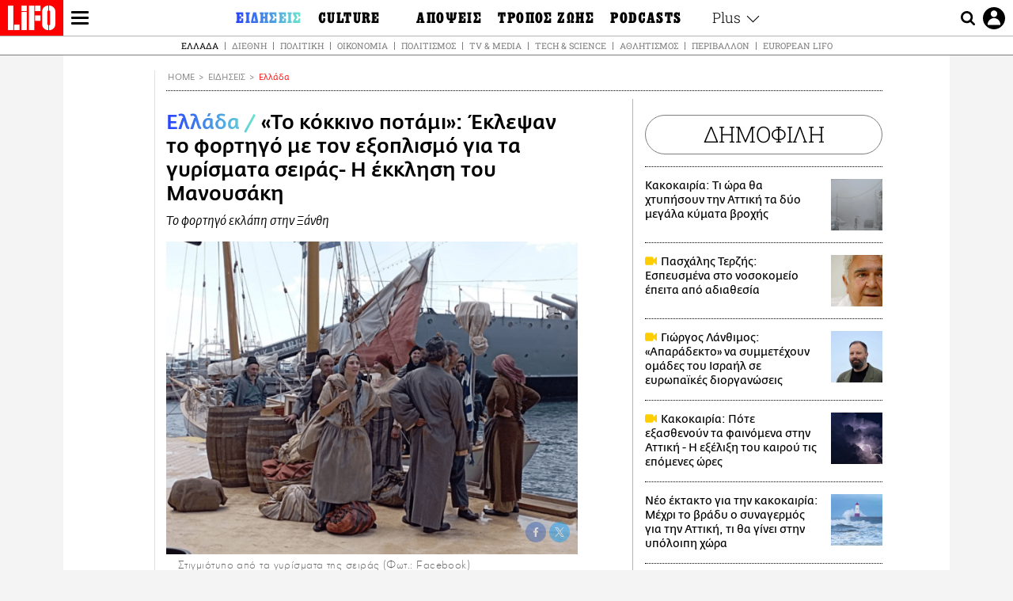

--- FILE ---
content_type: text/html; charset=UTF-8
request_url: https://www.lifo.gr/now/greece/kokkino-potami-eklepsan-fortigo-me-ton-exoplismo-gia-ta-gyrismata-i-ekklisi-toy
body_size: 26132
content:
<!DOCTYPE html><html lang="el" dir="ltr" prefix="og: https://ogp.me/ns#"><head><meta charset="utf-8" /><meta name="Generator" content="Drupal 9 (https://www.drupal.org)" /><meta name="MobileOptimized" content="width" /><meta name="HandheldFriendly" content="true" /><meta name="viewport" content="width=device-width, initial-scale=1, shrink-to-fit=no" /><link rel="canonical" href="https://www.lifo.gr/now/greece/kokkino-potami-eklepsan-fortigo-me-ton-exoplismo-gia-ta-gyrismata-i-ekklisi-toy" /><link rel="shortlink" href="https://www.lifo.gr/node/1220266" /><meta name="referrer" content="origin" /><meta name="rights" content="©2026 LiFO. All rights reserved." /><meta name="description" content="Άγνωστοι έκλεψαν το φορτηγό με τον εξοπλισμό για τα γυρίσματα της σειράς «Το κόκκινο ποτάμι», στην Ξάνθη." /><meta name="abstract" content="Άγνωστοι έκλεψαν το φορτηγό με τον εξοπλισμό για τα γυρίσματα της σειράς «Το κόκκινο ποτάμι», στην Ξάνθη." /><meta name="keywords" content="Ελλάδα,Ειδήσεις,Το Κόκκινο Ποτάμι,ΜΑΝΟΥΣΟΣ ΜΑΝΟΥΣΑΚΗΣ,ΓΥΡΙΣΜΑΤΑ,ΞΑΝΘΗ" /><meta property="fb:admins" content="100001488586306" /><meta property="fb:app_id" content="655762191870497" /><link rel="shortcut icon" href="https://www.lifo.gr/favicon.ico" /><link rel="mask-icon" href="https://www.lifo.gr/images/logo.svg" /><link rel="icon" sizes="16x16" href="https://www.lifo.gr/favicon-16x16.png" /><link rel="icon" sizes="32x32" href="https://www.lifo.gr/favicon-32x32.png" /><link rel="icon" sizes="96x96" href="https://www.lifo.gr/favicon-96x96.png" /><link rel="icon" sizes="192x192" href="https://www.lifo.gr/android-icon-192x192.png" /><link rel="apple-touch-icon" href="https://www.lifo.gr/apple-icon-60x60.png" /><link rel="apple-touch-icon" sizes="72x72" href="https://www.lifo.gr/apple-icon-72x72.png" /><link rel="apple-touch-icon" sizes="76x76" href="https://www.lifo.gr/apple-icon-76x76.png" /><link rel="apple-touch-icon" sizes="114x114" href="https://www.lifo.gr/apple-icon-114x114.png" /><link rel="apple-touch-icon" sizes="120x120" href="https://www.lifo.gr/apple-icon-120x120.png" /><link rel="apple-touch-icon" sizes="144x144" href="https://www.lifo.gr/apple-icon-144x144.png" /><link rel="apple-touch-icon" sizes="152x152" href="https://www.lifo.gr/apple-icon-152x152.png" /><link rel="apple-touch-icon" sizes="180x180" href="https://www.lifo.gr/apple-icon-180x180.png" /><link rel="apple-touch-icon-precomposed" href="https://www.lifo.gr/apple-icon-57x57.png" /><meta property="og:site_name" content="LiFO.gr" /><meta property="og:type" content="article" /><meta property="og:url" content="https://www.lifo.gr/now/greece/kokkino-potami-eklepsan-fortigo-me-ton-exoplismo-gia-ta-gyrismata-i-ekklisi-toy" /><meta property="og:title" content="«Το κόκκινο ποτάμι»: Έκλεψαν το φορτηγό με τον εξοπλισμό για τα γυρίσματα σειράς- Η έκκληση του Μανουσάκη | LiFO" /><meta property="og:description" content="Το φορτηγό εκλάπη στην Ξάνθη" /><meta property="og:image" content="https://www.lifo.gr/sites/default/files/styles/facebook_with_logo/public/articles/2022-07-25/kokkino-potami-gyrismata.jpg.png?itok=U4dMXnHf" /><meta property="og:image:width" content="1200" /><meta property="og:image:height" content="630" /><meta property="og:updated_time" content="2022-07-25T12:23:11+0300" /><meta property="og:image:alt" content="«Το κόκκινο ποτάμι»: Έκλεψαν το φορτηγό με τον εξοπλισμό για τα γυρίσματα σειράς- Η έκκληση του Μανουσάκη" /><meta property="article:tag" content="Το Κόκκινο Ποτάμι" /><meta property="article:tag" content="ΜΑΝΟΥΣΟΣ ΜΑΝΟΥΣΑΚΗΣ" /><meta property="article:tag" content="ΓΥΡΙΣΜΑΤΑ" /><meta property="article:tag" content="ΞΑΝΘΗ" /><meta property="article:published_time" content="2022-07-25T12:23:11+0300" /><meta property="article:modified_time" content="2022-07-25T12:23:11+0300" /><meta name="twitter:card" content="summary_large_image" /><meta name="twitter:description" content="Το φορτηγό εκλάπη στην Ξάνθη" /><meta name="twitter:site" content="@lifomag" /><meta name="twitter:title" content="«Το κόκκινο ποτάμι»: Έκλεψαν το φορτηγό με τον εξοπλισμό για τα γυρίσματα σειράς- Η έκκληση του Μανουσάκη | LiFO" /><meta name="twitter:url" content="https://www.lifo.gr/now/greece/kokkino-potami-eklepsan-fortigo-me-ton-exoplismo-gia-ta-gyrismata-i-ekklisi-toy" /><meta name="twitter:image:alt" content="«Το κόκκινο ποτάμι»: Έκλεψαν το φορτηγό με τον εξοπλισμό για τα γυρίσματα σειράς- Η έκκληση του Μανουσάκη" /><meta name="twitter:image:height" content="630" /><meta name="twitter:image:width" content="1200" /><meta name="twitter:image" content="https://www.lifo.gr/sites/default/files/styles/facebook_with_logo/public/articles/2022-07-25/kokkino-potami-gyrismata.jpg.png?itok=U4dMXnHf" /><script type="application/ld+json">{
"@context": "https://schema.org",
"@graph": [
{
"@type": "NewsArticle",
"headline": "«Το κόκκινο ποτάμι»: Έκλεψαν το φορτηγό με τον εξοπλισμό για τα γυρίσματα σειράς- Η έκκληση του Μανουσάκη",
"name": "«Το κόκκινο ποτάμι»: Έκλεψαν το φορτηγό με τον εξοπλισμό για τα γυρίσματα σειράς- Η έκκληση του Μανουσάκη",
"about": [
"Το Κόκκινο Ποτάμι",
"ΜΑΝΟΥΣΟΣ ΜΑΝΟΥΣΑΚΗΣ",
"ΓΥΡΙΣΜΑΤΑ",
"ΞΑΝΘΗ"
],
"description": "Το φορτηγό εκλάπη στην Ξάνθη",
"image": {
"@type": "ImageObject",
"representativeOfPage": "True",
"url": "https://www.lifo.gr/sites/default/files/styles/facebook_with_logo/public/articles/2022-07-25/kokkino-potami-gyrismata.jpg.png?itok=U4dMXnHf",
"width": "1200",
"height": "630"
},
"datePublished": "2022-07-25T12:23:11+0300",
"dateModified": "2022-07-25T12:23:11+0300",
"author": {
"@type": "Person",
"@id": "https://www.lifo.gr/authors/lifo-team",
"name": "The LiFO team",
"url": "https://www.lifo.gr/authors/lifo-team"
},
"publisher": {
"@type": "NewsMediaOrganization",
"@id": "https://www.lifo.gr/",
"name": "LiFO.gr",
"url": "https://www.lifo.gr/",
"sameAs": [
"https://www.facebook.com/lifo.mag",
"https://www.instagram.com/lifomag/",
"https://www.instagram.com/lifomag/"
],
"logo": {
"@type": "ImageObject",
"url": "https://www.lifo.gr/images/lifo-logo-amp2.png",
"width": "120",
"height": "60"
}
},
"articleBody": "Άγνωστοι έκλεψαν το φορτηγό με τον εξοπλισμό για τα γυρίσματα της σειράς «Το κόκκινο ποτάμι», στην Ξάνθη. Ο σκηνοθέτης της σειράς, Μανούσος Μανουσάκης, απηύθυνε έκκληση σε όποιον γνωρίζει κάτι για το συμβάν να δώσει πληροφορίες. Η κλοπή του φορτηγού έγινε τα ξημερώματα της Δευτέρας, περίπου στις 03:30. Το όχημα ήταν σταθμευμένο στο πάρκινγκ του ξενοδοχείου στην Ξάνθη όπου μένει το συνεργείο και οι ηθοποιοί της σειράς. Στο φορτηγό βρίσκονταν «όλα τα μηχανήματα, κάμερες, φώτα, τα πάντα για το γύρισμα», δήλωσε στο Open ο Μανούσος Μανουσάκης. «Είναι πάρα πολύ σοβαρό, μεγάλο πλήγμα», επεσήμανε και συμπλήρωσε ότι πρέπει να ακυρωθούν τα γυρίσματα στη Βέροια, όπου θα συνεχίζονταν από σήμερα. «Δεν είναι μόνο οικονομική ζημιά, αλλά και τεράστια καθυστέρηση. Είναι ανατροπή τεραστίων διαστάσεων σε όλο τον προγραμματισμό μας», υπογράμμισε, αναφερόμενος στα γυρίσματα για τον δεύτερο κύκλο της σειράς «Το κόκκινο ποτάμι». Ο κ. Μανουσάκης έκανε έκκληση σε όποιον πολίτη της Ξάνθης έχει υποπέσει στην αντίληψή του το συγκεκριμένο φορτηγό, να δώσει πληροφορίες. «Είναι ένα μεγάλο άσπρο φορτηγό Mercedes, που στο μπροστά μέρος αναγράφει “Άγιος Εφραίμ” και στο πίσω μέρος “Καμπόσος μεταφορές”. Η πινακίδα του είναι ΝΧΑ1447», συμπλήρωσε ο σκηνοθέτης. «Όποιος μπορεί να βοηθήσει, θα είμαστε ευγνώμονες και θα αμειφθεί όσο μπορούμε», συμπλήρωσε. Αναφερόμενος στον δεύτερο κύκλο της σειράς, υπογράμμισε ότι «πρέπει να βγει στον αέρα στην ώρα της» και ότι σε αυτόν «εξετάζουμε την περίοδο 1919-1923, μια τραγική τετραετία για τον ελληνισμό».",
"keywords": [
"Ελλάδα",
"Ειδήσεις",
"Το Κόκκινο Ποτάμι",
"ΜΑΝΟΥΣΟΣ ΜΑΝΟΥΣΑΚΗΣ",
"ΓΥΡΙΣΜΑΤΑ",
"ΞΑΝΘΗ"
],
"articleSection": [
"Ελλάδα",
"Ειδήσεις"
],
"mainEntityOfPage": "https://www.lifo.gr/now/greece/kokkino-potami-eklepsan-fortigo-me-ton-exoplismo-gia-ta-gyrismata-i-ekklisi-toy"
},
{
"@type": "Organization",
"additionalType": "NewsMediaOrganization",
"@id": "https://www.lifo.gr",
"description": "Εβδομαδιαίο free press που διανέμεται σε επιλεγμένα σημεία σε Αθήνα και Θεσσαλονίκη. Δημιούργημα του δημοσιογράφου Στάθη Τσαγκαρουσιάνου, κυκλοφορεί από τον Δεκέμβριο του 2005.",
"name": "LiFO",
"sameAs": [
"https://www.facebook.com/lifo.mag",
"https://twitter.com/lifomag",
"https://instagram.com/lifomag"
],
"url": "https://www.lifo.gr",
"telephone": "210 3254290",
"image": {
"@type": "ImageObject",
"url": "https://www.lifo.gr/images/lifo-logo-amp2.png",
"width": "120",
"height": "60"
},
"logo": {
"@type": "ImageObject",
"url": "https://www.lifo.gr/images/lifo-logo-amp2.png",
"width": "120",
"height": "60"
},
"address": {
"@type": "PostalAddress",
"streetAddress": "Βουλής 22",
"addressLocality": "Σύνταγμα",
"postalCode": "10563",
"addressCountry": "Ελλάδα"
}
},
{
"@type": "WebPage",
"breadcrumb": {
"@type": "BreadcrumbList",
"itemListElement": [
{
"@type": "ListItem",
"position": 1,
"name": "Home",
"item": "https://www.lifo.gr/"
},
{
"@type": "ListItem",
"position": 2,
"name": "Ειδήσεις",
"item": "https://www.lifo.gr/now"
},
{
"@type": "ListItem",
"position": 3,
"name": "Ελλάδα",
"item": "https://www.lifo.gr/now/greece"
},
{
"@type": "ListItem",
"position": 4,
"name": "«Το κόκκινο ποτάμι»: Έκλεψαν το φορτηγό με τον εξοπλισμό για τα γυρίσματα σειράς- Η έκκληση του Μανουσάκη",
"item": "https://www.lifo.gr/now/greece/kokkino-potami-eklepsan-fortigo-me-ton-exoplismo-gia-ta-gyrismata-i-ekklisi-toy"
}
]
},
"isAccessibleForFree": "True"
},
{
"@type": "WebSite",
"@id": "https://www.lifo.gr/",
"name": "LiFO",
"url": "https://www.lifo.gr/",
"publisher": {
"@type": "Organization",
"name": "LiFO",
"url": "https://www.lifo.gr/",
"logo": {
"@type": "ImageObject",
"url": "https://www.lifo.gr/images/logo.png",
"width": "120",
"height": "60"
}
}
}
]
}</script><meta http-equiv="x-ua-compatible" content="ie=edge" /><link rel="amphtml" href="https://www.lifo.gr/now/greece/kokkino-potami-eklepsan-fortigo-me-ton-exoplismo-gia-ta-gyrismata-i-ekklisi-toy?amp" /><title>«Το κόκκινο ποτάμι»: Έκλεψαν το φορτηγό με τον εξοπλισμό για τα γυρίσματα σειράς- Η έκκληση του Μανουσάκη | LiFO</title><link rel="dns-prefetch" href="//www.googletagservices.com/"><link rel="dns-prefetch" href="//partner.googleadservices.com/"><link rel="dns-prefetch" href="//cdn.orangeclickmedia.com/"><link rel="dns-prefetch" href="https://securepubads.g.doubleclick.net/"><link rel="dns-prefetch" href="//ajax.googleapis.com"><link rel="dns-prefetch" href="//stats.g.doubleclick.net/"><link rel="dns-prefetch" href="//bs.serving-sys.com/"><link rel="dns-prefetch" href="//tpc.googlesyndication.com/"><link rel="dns-prefetch" href="//obj.adman.gr/"><link rel="preload" as="font" href="/themes/custom/bootstrap_sass/xassets/fonts/FedraSansGreek-BookTF.woff2" type="font/woff2" crossorigin="anonymous"><link rel="preload" as="font" href="/themes/custom/bootstrap_sass/xassets/fonts/FedraSansGreek-BookItalic.woff2" type="font/woff2" crossorigin="anonymous"><link rel="preload" as="font" href="/themes/custom/bootstrap_sass/xassets/fonts/FedraSansGreek-NormalTF.woff2" type="font/woff2" crossorigin="anonymous"><link rel="preload" as="font" href="/themes/custom/bootstrap_sass/xassets/fonts/FedraSansGreek-MediumTF.woff2" type="font/woff2" crossorigin="anonymous"><link rel="preload" as="font" href="/themes/custom/bootstrap_sass/xassets/fonts/HGF-Thin.woff2" type="font/woff2" crossorigin="anonymous"><link rel="preload" as="font" href="/themes/custom/bootstrap_sass/xassets/fonts/HGF-Book.woff2" type="font/woff2" crossorigin="anonymous"><link rel="preload" as="font" href="/themes/custom/bootstrap_sass/xassets/fonts/HGF-BoldOblique.woff2" type="font/woff2" crossorigin="anonymous"><link rel="preload" as="font" href="/themes/custom/bootstrap_sass/xassets/fonts/HGF-Medium.woff2" type="font/woff2" crossorigin="anonymous"><link rel="preload" as="font" href="/themes/custom/bootstrap_sass/xassets/fonts/LifoEgyptianWeb.woff2" type="font/woff2" crossorigin="anonymous"><link rel="preload" as="font" href="/themes/custom/bootstrap_sass/xassets/fonts/RobotoSlab-Light.woff2" type="font/woff2" crossorigin="anonymous"><link rel="preload" as="font" href="/themes/custom/bootstrap_sass/xassets/fonts/RobotoSlab-Regular.woff2" type="font/woff2" crossorigin="anonymous"><script type="text/javascript">
window._xadsLoaded = false;
loadScript('//cdn.orangeclickmedia.com/tech/v3.lifo.gr/ocm.js');
loadScript('//securepubads.g.doubleclick.net/tag/js/gpt.js');
loadScript('//pagead2.googlesyndication.com/pagead/js/adsbygoogle.js');
loadScript('/themes/custom/bootstrap_sass/xassets/js/xads-articles.js?v=1.1.0');
function loadAds() {
if (!window._xadsLoaded) {
loadScript('/themes/custom/bootstrap_sass/js/adblock.detect.js?v=1.0.0');
loadScript('https://apps-cdn.relevant-digital.com/static/tags/1137447286956292940.js');
loadAdman();
loadOneSignal();
window._xadsLoaded = true;
}
}
function loadScript(src) {
var script = document.createElement('script');
script.src = src;
document.head.appendChild(script);
}
function loadAdman() {
var script = document.createElement('script');
script.src = 'https://static.adman.gr/adman.js';
document.head.appendChild(script);
window.AdmanQueue=window.AdmanQueue||[];
AdmanQueue.push(function(){
Adman.adunit({id:475,h:'https://x.grxchange.gr',inline:true})
});
}
function loadOneSignal() {
loadScript('//cdn.onesignal.com/sdks/OneSignalSDK.js');
setTimeout(function() {
var OneSignal = window.OneSignal || [];
OneSignal.push(function() {
OneSignal.init({
appId: "5c2de52e-202f-46d2-854a-c93489c04d14",
safari_web_id: "web.onesignal.auto.3db514d6-c75f-4a27-ad99-adae19a9a814",
subdomainName: "lifo",
promptOptions: {
actionMessage: "Θέλετε να λαμβάνετε πρώτοι ενημερώσεις για ό,τι συμβαίνει από το lifo.gr;",
acceptButtonText: "ΝΑΙ",
cancelButtonText: "Όχι",
},
});
OneSignal.showSlidedownPrompt();
});
}, 2000);
}
window.addEventListener('load', function () {
var botPattern = "(googlebot\/|bot|Googlebot-Mobile|Googlebot-Image|Google favicon|Mediapartners-Google|Chrome-Lighthouse|bingbot)";
var re = new RegExp(botPattern, 'i');
var userAgent = navigator.userAgent;
if (!re.test(userAgent)) {
var host = 'lifo.gr';
var element = document.createElement('script');
var firstScript = document.getElementsByTagName('script')[0];
var url = 'https://cmp.inmobi.com'
.concat('/choice/', 'sp3rHHuKshJjA', '/', host, '/choice.js?tag_version=V3');
var uspTries = 0;
var uspTriesLimit = 3;
element.async = true;
element.type = 'text/javascript';
element.src = url;
firstScript.parentNode.insertBefore(element, firstScript);
function makeStub() {
var TCF_LOCATOR_NAME = '__tcfapiLocator';
var queue = [];
var win = window;
var cmpFrame;
function addFrame() {
var doc = win.document;
var otherCMP = !!(win.frames[TCF_LOCATOR_NAME]);
if (!otherCMP) {
if (doc.body) {
var iframe = doc.createElement('iframe');
iframe.style.cssText = 'display:none';
iframe.name = TCF_LOCATOR_NAME;
doc.body.appendChild(iframe);
} else {
setTimeout(addFrame, 5);
}
}
return !otherCMP;
}
function tcfAPIHandler() {
var gdprApplies;
var args = arguments;
if (!args.length) {
return queue;
} else if (args[0] === 'setGdprApplies') {
if (
args.length > 3 &&
args[2] === 2 &&
typeof args[3] === 'boolean'
) {
gdprApplies = args[3];
if (typeof args[2] === 'function') {
args[2]('set', true);
}
}
} else if (args[0] === 'ping') {
var retr = {
gdprApplies: gdprApplies,
cmpLoaded: false,
cmpStatus: 'stub'
};
if (typeof args[2] === 'function') {
args[2](retr);
}
} else {
if(args[0] === 'init' && typeof args[3] === 'object') {
args[3] = Object.assign(args[3], { tag_version: 'V3' });
}
queue.push(args);
}
}
function postMessageEventHandler(event) {
var msgIsString = typeof event.data === 'string';
var json = {};
try {
if (msgIsString) {
json = JSON.parse(event.data);
} else {
json = event.data;
}
} catch (ignore) {}
var payload = json.__tcfapiCall;
if (payload) {
window.__tcfapi(
payload.command,
payload.version,
function(retValue, success) {
var returnMsg = {
__tcfapiReturn: {
returnValue: retValue,
success: success,
callId: payload.callId
}
};
if (msgIsString) {
returnMsg = JSON.stringify(returnMsg);
}
if (event && event.source && event.source.postMessage) {
event.source.postMessage(returnMsg, '*');
}
},
payload.parameter
);
}
}
while (win) {
try {
if (win.frames[TCF_LOCATOR_NAME]) {
cmpFrame = win;
break;
}
} catch (ignore) {}
if (win === window.top) {
break;
}
win = win.parent;
}
if (!cmpFrame) {
addFrame();
win.__tcfapi = tcfAPIHandler;
win.addEventListener('message', postMessageEventHandler, false);
}
};
makeStub();
function makeGppStub() {
const CMP_ID = 10;
const SUPPORTED_APIS = [
'2:tcfeuv2',
'6:uspv1',
'7:usnatv1',
'8:usca',
'9:usvav1',
'10:uscov1',
'11:usutv1',
'12:usctv1'
];
window.__gpp_addFrame = function (n) {
if (!window.frames[n]) {
if (document.body) {
var i = document.createElement("iframe");
i.style.cssText = "display:none";
i.name = n;
document.body.appendChild(i);
} else {
window.setTimeout(window.__gpp_addFrame, 10, n);
}
}
};
window.__gpp_stub = function () {
var b = arguments;
__gpp.queue = __gpp.queue || [];
__gpp.events = __gpp.events || [];
if (!b.length || (b.length == 1 && b[0] == "queue")) {
return __gpp.queue;
}
if (b.length == 1 && b[0] == "events") {
return __gpp.events;
}
var cmd = b[0];
var clb = b.length > 1 ? b[1] : null;
var par = b.length > 2 ? b[2] : null;
if (cmd === "ping") {
clb(
{
gppVersion: "1.1", // must be “Version.Subversion”, current: “1.1”
cmpStatus: "stub", // possible values: stub, loading, loaded, error
cmpDisplayStatus: "hidden", // possible values: hidden, visible, disabled
signalStatus: "not ready", // possible values: not ready, ready
supportedAPIs: SUPPORTED_APIS, // list of supported APIs
cmpId: CMP_ID, // IAB assigned CMP ID, may be 0 during stub/loading
sectionList: [],
applicableSections: [-1],
gppString: "",
parsedSections: {},
},
true
);
} else if (cmd === "addEventListener") {
if (!("lastId" in __gpp)) {
__gpp.lastId = 0;
}
__gpp.lastId++;
var lnr = __gpp.lastId;
__gpp.events.push({
id: lnr,
callback: clb,
parameter: par,
});
clb(
{
eventName: "listenerRegistered",
listenerId: lnr, // Registered ID of the listener
data: true, // positive signal
pingData: {
gppVersion: "1.1", // must be “Version.Subversion”, current: “1.1”
cmpStatus: "stub", // possible values: stub, loading, loaded, error
cmpDisplayStatus: "hidden", // possible values: hidden, visible, disabled
signalStatus: "not ready", // possible values: not ready, ready
supportedAPIs: SUPPORTED_APIS, // list of supported APIs
cmpId: CMP_ID, // list of supported APIs
sectionList: [],
applicableSections: [-1],
gppString: "",
parsedSections: {},
},
},
true
);
} else if (cmd === "removeEventListener") {
var success = false;
for (var i = 0; i < __gpp.events.length; i++) {
if (__gpp.events[i].id == par) {
__gpp.events.splice(i, 1);
success = true;
break;
}
}
clb(
{
eventName: "listenerRemoved",
listenerId: par, // Registered ID of the listener
data: success, // status info
pingData: {
gppVersion: "1.1", // must be “Version.Subversion”, current: “1.1”
cmpStatus: "stub", // possible values: stub, loading, loaded, error
cmpDisplayStatus: "hidden", // possible values: hidden, visible, disabled
signalStatus: "not ready", // possible values: not ready, ready
supportedAPIs: SUPPORTED_APIS, // list of supported APIs
cmpId: CMP_ID, // CMP ID
sectionList: [],
applicableSections: [-1],
gppString: "",
parsedSections: {},
},
},
true
);
} else if (cmd === "hasSection") {
clb(false, true);
} else if (cmd === "getSection" || cmd === "getField") {
clb(null, true);
}
//queue all other commands
else {
__gpp.queue.push([].slice.apply(b));
}
};
window.__gpp_msghandler = function (event) {
var msgIsString = typeof event.data === "string";
try {
var json = msgIsString ? JSON.parse(event.data) : event.data;
} catch (e) {
var json = null;
}
if (typeof json === "object" && json !== null && "__gppCall" in json) {
var i = json.__gppCall;
window.__gpp(
i.command,
function (retValue, success) {
var returnMsg = {
__gppReturn: {
returnValue: retValue,
success: success,
callId: i.callId,
},
};
event.source.postMessage(msgIsString ? JSON.stringify(returnMsg) : returnMsg, "*");
},
"parameter" in i ? i.parameter : null,
"version" in i ? i.version : "1.1"
);
}
};
if (!("__gpp" in window) || typeof window.__gpp !== "function") {
window.__gpp = window.__gpp_stub;
window.addEventListener("message", window.__gpp_msghandler, false);
window.__gpp_addFrame("__gppLocator");
}
};
makeGppStub();
var uspStubFunction = function() {
var arg = arguments;
if (typeof window.__uspapi !== uspStubFunction) {
setTimeout(function() {
if (typeof window.__uspapi !== 'undefined') {
window.__uspapi.apply(window.__uspapi, arg);
}
}, 500);
}
};
var checkIfUspIsReady = function() {
uspTries++;
if (window.__uspapi === uspStubFunction && uspTries < uspTriesLimit) {
console.warn('USP is not accessible');
} else {
clearInterval(uspInterval);
}
};
if (typeof window.__uspapi === 'undefined') {
window.__uspapi = uspStubFunction;
var uspInterval = setInterval(checkIfUspIsReady, 6000);
}
__tcfapi('addEventListener', 2, function(tcData, success) {
if (success && (tcData.eventStatus === 'tcloaded' || tcData.eventStatus === 'useractioncomplete')) {
if (!tcData.gdprApplies) {
loadAds();
} else {
var hasPurposeOneConsent = tcData.purpose.consents['1'];
var hasGoogleConsent = false;
window.requestNonPersonalizedAds = 1;
if (hasPurposeOneConsent) {
if (tcData.vendor.consents['755'] && tcData.vendor.legitimateInterests['755']) {
if ((tcData.purpose.consents['2'] || tcData.purpose.legitimateInterests['2']) && (tcData.purpose.consents['7'] || tcData.purpose.legitimateInterests['7']) && (tcData.purpose.consents['9'] || tcData.purpose.legitimateInterests['9']) && (tcData.purpose.consents['10'] || tcData.purpose.legitimateInterests['10'])) {
hasGoogleConsent = true;
if ((tcData.purpose.consents['3'] || tcData.purpose.legitimateInterests['3']) && (tcData.purpose.consents['4'] || tcData.purpose.legitimateInterests['4'])) {
window.requestNonPersonalizedAds = 0;
}
}
}
if (hasGoogleConsent) {
loadAds();
}
}
}
}
});
}
});
</script><script>(function(w,d,s,l,i){w[l]=w[l]||[];w[l].push({'gtm.start':
new Date().getTime(),event:'gtm.js'});var f=d.getElementsByTagName(s)[0],
j=d.createElement(s),dl=l!='dataLayer'?'&l='+l:'';j.defer=true;j.src=
'https://www.googletagmanager.com/gtm.js?id='+i+dl;f.parentNode.insertBefore(j,f);
})(window,document,'script','dataLayer','GTM-TQM6NLQ');</script><!-- START CSS PLACEHOLDER --><link rel="stylesheet" media="all" href="/sites/default/files/css/css_EMO8Rc1479YwTWHeZEKgofbkiazF4o8lHF8vi0L5rRU.css" /><link rel="stylesheet" media="all" href="/sites/default/files/css/css_sNUGB-AaJCDQEAYEq8jikNlLLvEDSYypXlM-dnex0Pc.css" /> <!-- END CSS PLACEHOLDER --><script>
//set if cookiebot exists on the page
window.cookiebotActive = true;
console.log("%cLiFO", "font-size: 31px; font-family: impact, arial, helvetica, sans-serif; font-weight: bold; color: #ff0000;");
</script><script>
function lazyLoadScript(src) {
return new Promise(function (resolve, reject) {
var script = document.createElement("script");
script.onload = function () {
resolve();
};
script.onerror = function () {
reject();
};
script.defer = true;
script.src = src;
document.body.appendChild(script);
});
}
var googletag = googletag || {};
googletag.cmd = googletag.cmd || [];
var layout = 'details_default';
var isBlogTemplate = false;
var isDetails = true;
var adsSection = 'news';
var adsCategory = 'ellada';
var adsSubCategory = '';
var adsItemId = '1220266';
var adsTopicId = '';
var adsTags = ['Το Κόκκινο Ποτάμι','ΜΑΝΟΥΣΟΣ ΜΑΝΟΥΣΑΚΗΣ','ΓΥΡΙΣΜΑΤΑ','ΞΑΝΘΗ'];
var adsPage = '0';
var adsLayout = 'details_default';
var adsSafety = '0';
var adsDWord = '0';
var adsFeaturedVideo = '0';
var adsType = 'Details';
const currentLink = 'https://www.lifo.gr/now/greece/kokkino-potami-eklepsan-fortigo-me-ton-exoplismo-gia-ta-gyrismata-i-ekklisi-toy';
window.addEventListener('load', function () {
function setBehaviors() {
if ( typeof Drupal !== 'undefined'  &&
typeof Drupal.behaviors.bootstrap_barrio_subtheme !== 'undefined'  &&
!Drupal.behaviors.bootstrap_barrio_subtheme.hasOwnProperty("attach") &&
typeof initializeAllDrupal !== "undefined" &&
initializeAllDrupal instanceof Function
) {
initializeAllDrupal($, Drupal);
} else {
document.addEventListener("DOMContentLoaded", setBehaviors);
}
if ( typeof Drupal !== 'undefined') {
Drupal.behaviors.bootstrap_barrio_subtheme.attach();
}
}
setBehaviors();
},
{passive: true}
);
</script><!-- P&G code --><script type="text/javascript">
window.addEventListener('load', function () {
var botPattern = "(googlebot\/|bot|Googlebot-Mobile|Googlebot-Image|Google favicon|Mediapartners-Google|Chrome-Lighthouse|bingbot)";
var re = new RegExp(botPattern, 'i');
var userAgent = navigator.userAgent;
if (!re.test(userAgent)) {
__tcfapi("addEventListener", 2, (function (e, t) {
if (t && ("useractioncomplete" === e.eventStatus || "tcloaded" === e.eventStatus)) {
if (!e.purpose.consents[1]) return;
loadScript('https://pghub.io/js/pandg-sdk.js');
var n = e.gdprApplies ? 1 : 0;
var metadata = {
gdpr: n,
gdpr_consent: e.tcString,
ccpa: null,
bp_id: "dyodeka",
};
var config = {
name: "P&G",
pixelUrl: "https://pandg.tapad.com/tag"
};
setTimeout(function () {
var tagger = Tapad.init(metadata, config);
var data = {
category: adsCategory,
};
tagger.sync(data);
}, 2 * 1000);
}
}));
}
});
</script><!-- START JS PLACEHOLDER --> <!-- END JS PLACEHOLDER --><script>
window.googletag = window.googletag || {};
window.googletag.cmd = window.googletag.cmd || [];
googletag.cmd.push(function() {
googletag.pubads().setTargeting("Section", adsSection);
googletag.pubads().setTargeting("Category", adsCategory);
googletag.pubads().setTargeting("Sub_category", adsSubCategory);
googletag.pubads().setTargeting("Item_Id", adsItemId);
googletag.pubads().setTargeting("Topics_Id", adsTopicId);
googletag.pubads().setTargeting("Tags", adsTags);
googletag.pubads().setTargeting("Page", adsPage);
googletag.pubads().setTargeting("Layout", adsLayout);
googletag.pubads().setTargeting("Skin", window.skinSize);
googletag.pubads().setTargeting("Ad_safety", adsSafety);
googletag.pubads().setTargeting("Has_Featured_Video", adsFeaturedVideo);
googletag.pubads().setTargeting("Type", adsType);
googletag.pubads().disableInitialLoad();
googletag.pubads().enableSingleRequest();
googletag.pubads().collapseEmptyDivs();
googletag.enableServices();
});
</script><style>
.adv {
text-align: center;
line-height: 0;
margin: 20px auto;
}
.adv--full {
margin: 20px 0;
}
.adv--sticky > div {
height: 600px;
}
.adv--sticky > div iframe{
position: -webkit-sticky;
position: sticky;
top: 41px;
}
.adv--labeled  > div {
position: relative;
margin-top: 30px;
}
.adv--labeled  > div:before {
content: 'ΔΙΑΦΗΜΙΣΗ';
position: absolute;
top: -20px;
left: 0;
font-size: 11px;
line-height: 14px;
width: 100%;
text-align: center;
color:#7d7d7d;
}
.adv--labeled.adv--full {
margin-top: 40px;
}
@media only screen and (max-width: 1024px) {
.adv--sticky > div iframe{
top: 0px;
}
}@media only screen and (max-width: 768px) {
.adv--desk {
display: none;
}
}@media only screen and (min-width: 769px) {
.adv--mob {
display: none;
}
}
</style></head><body class="layout-no-sidebars has-featured-top page-node-1220266 active-menu-trail-blue-grad wrap-bg inner-page withmenu path-node node--type-article"><script type="text/javascript" data-cookieconsent="ignore">
/*GOOGLE ANALYTICS*/
(function(i,s,o,g,r,a,m){i['GoogleAnalyticsObject']=r;i[r]=i[r]||function(){
(i[r].q=i[r].q||[]).push(arguments)},i[r].l=1*new Date();a=s.createElement(o),
m=s.getElementsByTagName(o)[0];a.async=1;a.src=g;m.parentNode.insertBefore(a,m)
})(window,document,'script','https://www.google-analytics.com/analytics.js','ga');
ga('create', 'UA-9549611-1', {
cookieDomain: 'lifo.gr',
legacyCookieDomain: 'lifo.gr'
});
ga('set', 'anonymizeIp', true);
ga('send', 'pageview');
</script><a href="#main-content" class="visually-hidden focusable skip-link whiteText "> Παράκαμψη προς το κυρίως περιεχόμενο </a><div class="dialog-off-canvas-main-canvas" data-off-canvas-main-canvas> <!-- Template START : themes/custom/bootstrap_sass/templates/layout/page.html.twig //--><div class="page"> <header class="header "> <section class="header__main"><div class="header__left"> <a href="/" class="header__logo"> <figure> <img src="/themes/custom/bootstrap_sass/xassets/images/logo.svg" alt="LiFO" width="268" height="138"> </figure> </a> <span class="header__burger js-trigger-menu"><span></span></span></div> <nav class="header__menu"> <!-- Template START : themes/custom/bootstrap_sass/templates/navigation/menu--main-side-menu--article.html.twig //--><ul class="header__menu-secondary"><li> <a href="https://www.lifoshop.gr/" target="_blank">LIFO SHOP</a></li><li> <a href="/newsletter/subscribe" title="Εγγραφή στο newsletter της LiFO" data-drupal-link-system-path="node/990352">NEWSLETTER</a></li><li> <a href="https://mikropragmata.lifo.gr/" target="_blank">ΜΙΚΡΟΠΡΑΓΜΑΤΑ</a></li><li> <a href="/thegoodlifo" data-drupal-link-system-path="taxonomy/term/21850">THE GOOD LIFO</a></li><li> <a href="/lifoland" data-drupal-link-system-path="taxonomy/term/21865">LIFOLAND</a></li><li> <a href="/guide" data-drupal-link-system-path="taxonomy/term/21864">CITY GUIDE</a></li><li> <a href="https://ampa.lifo.gr/" target="_blank">ΑΜΠΑ</a></li><li> <a href="/issues/view/882"> <span>PRINT</span> <figure><div class="field field--name-field-main-image field--type-image field--label-hidden field__item"> <img class=" img-fluid image-style-main-small" src="/sites/default/files/styles/main_small/public/issues/2026/882COVER_600px.jpg?itok=FZW1cfVv" width="200" height="255" alt="ΤΕΥΧΟΣ 882 LIFO" loading="lazy" /></div> </figure> </a></li></ul><ul class="header__menu-main"><li class="expanded"> <a class="is-active blue-gradient" href="/now"> <span>ΕΙΔΗΣΕΙΣ</span> </a><ul><li> <a href="/now">ΚΕΝΤΡΙΚΗ</a></li><li> <a href="/now/greece" data-drupal-link-system-path="taxonomy/term/21807">Ελλάδα</a></li><li> <a href="/now/world" data-drupal-link-system-path="taxonomy/term/21808">Διεθνή</a></li><li> <a href="/now/politics" data-drupal-link-system-path="taxonomy/term/21809">Πολιτική</a></li><li> <a href="/now/economy" data-drupal-link-system-path="taxonomy/term/21810">Οικονομία</a></li><li> <a href="/now/entertainment" data-drupal-link-system-path="taxonomy/term/21815">Πολιτισμός</a></li><li> <a href="/now/sport" data-drupal-link-system-path="taxonomy/term/21813">Αθλητισμός</a></li><li> <a href="/now/perivallon" data-drupal-link-system-path="taxonomy/term/21816">Περιβάλλον</a></li><li> <a href="/now/media" data-drupal-link-system-path="taxonomy/term/21812">TV &amp; Media</a></li><li> <a href="/now/tech-science" data-drupal-link-system-path="taxonomy/term/21811">Tech &amp; Science</a></li><li> <a href="/european-lifo" class="euro-gen" data-drupal-link-system-path="taxonomy/term/30491">European Lifo</a></li></ul></li><li class="expanded"> <a class=" orange-gradient" href="/culture"> <span>CULTURE</span> </a><ul><li> <a href="/culture">ΚΕΝΤΡΙΚΗ</a></li><li> <a href="/culture/cinema" data-drupal-link-system-path="taxonomy/term/21822">Οθόνες</a></li><li> <a href="/culture/music" data-drupal-link-system-path="taxonomy/term/21823">Μουσική</a></li><li> <a href="/culture/theatro" data-drupal-link-system-path="taxonomy/term/21824">Θέατρο</a></li><li> <a href="/culture/eikastika" data-drupal-link-system-path="taxonomy/term/21825">Εικαστικά</a></li><li> <a href="/culture/vivlio" data-drupal-link-system-path="taxonomy/term/21826">Βιβλίο</a></li><li> <a href="/culture/arxaiologia" data-drupal-link-system-path="taxonomy/term/21827">Αρχαιολογία &amp; Ιστορία</a></li><li> <a href="/culture/design" data-drupal-link-system-path="taxonomy/term/21837">Design</a></li><li> <a href="/culture/photography" data-drupal-link-system-path="taxonomy/term/22545">Φωτογραφία</a></li></ul></li><li class="expanded"> <a class=" purple-gradient" href="/apopseis"> <span>ΑΠΟΨΕΙΣ</span> </a><ul><li> <a href="/apopseis">ΚΕΝΤΡΙΚΗ</a></li><li> <a href="/apopseis/idees" data-drupal-link-system-path="taxonomy/term/21828">Ιδέες</a></li><li> <a href="/stiles" data-drupal-link-system-path="taxonomy/term/21003">Στήλες</a></li><li> <a href="/stiles/optiki-gonia" data-drupal-link-system-path="taxonomy/term/30941">Οπτική Γωνία</a></li><li> <a href="/guest-editors" data-drupal-link-system-path="taxonomy/term/21019">Guests</a></li><li> <a href="/apopseis/epistoles" data-drupal-link-system-path="taxonomy/term/29479">Επιστολές</a></li></ul></li><li class="expanded"> <a class=" blue-purple-gradient" href="/tropos-zois"> <span>ΤΡΟΠΟΣ ΖΩΗΣ</span> </a><ul><li> <a href="/tropos-zois">ΚΕΝΤΡΙΚΗ</a></li><li> <a href="/tropos-zois/fashion" data-drupal-link-system-path="taxonomy/term/21836">Μόδα &amp; Στυλ</a></li><li> <a href="/tropos-zois/gefsi" data-drupal-link-system-path="taxonomy/term/21830">Γεύση</a></li><li> <a href="/tropos-zois/health-fitness" data-drupal-link-system-path="taxonomy/term/21832">Υγεία &amp; Σώμα</a></li><li> <a href="/tropos-zois/travel" data-drupal-link-system-path="taxonomy/term/21831">Ταξίδια</a></li><li> <a href="/recipes" data-drupal-link-system-path="recipes">Συνταγές</a></li><li> <a href="/tropos-zois/living" data-drupal-link-system-path="taxonomy/term/21834">Living</a></li><li> <a href="/tropos-zois/urban" data-drupal-link-system-path="taxonomy/term/21004">Urban</a></li><li> <a href="/tropos-zois/shopping" data-drupal-link-system-path="taxonomy/term/21833">Αγορά</a></li></ul></li><li class="expanded"> <a class=" red-gradient" href="/podcasts"> <span>PODCASTS</span> </a><ul><li> <a href="/podcasts">ΚΕΝΤΡΙΚΗ</a></li><li> <a href="/podcasts/wraia-pragmata" data-drupal-link-system-path="taxonomy/term/29214">Μικροπράγματα</a></li><li> <a href="/podcasts/alithina-egklimata" data-drupal-link-system-path="taxonomy/term/29474">Αληθινά Εγκλήματα</a></li><li> <a href="/podcasts/allo-ena-podcast-3-0-zampras" data-drupal-link-system-path="taxonomy/term/73887">Άλλο ένα podcast 3.0</a></li><li> <a href="/podcasts/psyxi-kai-swma" data-drupal-link-system-path="taxonomy/term/70837">Ψυχή &amp; Σώμα</a></li><li> <a href="/podcasts/akou-tin-epistimi" data-drupal-link-system-path="taxonomy/term/29945">Άκου την επιστήμη</a></li><li> <a href="/podcasts/istoria-mias-polis" data-drupal-link-system-path="taxonomy/term/29765">Ιστορία μιας πόλης</a></li><li> <a href="/podcasts/pulp-fiction" data-drupal-link-system-path="taxonomy/term/29213">Pulp Fiction</a></li><li> <a href="/podcasts/originals" data-drupal-link-system-path="taxonomy/term/29212">Radio Lifo</a></li><li> <a href="/podcasts/the-review" data-drupal-link-system-path="taxonomy/term/41604">The Review</a></li><li> <a href="/podcasts/lifo-politics" data-drupal-link-system-path="taxonomy/term/30682">LiFO Politics</a></li><li> <a href="/podcasts/to-krasi-me-apla-logia" data-drupal-link-system-path="taxonomy/term/62443">Το κρασί με απλά λόγια</a></li><li> <a href="/podcasts/zoume-re" data-drupal-link-system-path="taxonomy/term/49767">Ζούμε, ρε!</a></li></ul></li><li class="expanded"> <span class="light-green js-trigger-menu"> <span>Plus</span> </span><ul><li> <a href="/articles" data-drupal-link-system-path="taxonomy/term/21817">Θέματα</a></li><li> <a href="/prosopa/synenteyjeis" data-drupal-link-system-path="taxonomy/term/21819">Συνεντεύξεις</a></li><li> <a href="/videos" data-drupal-link-system-path="taxonomy/term/21846">Videos</a></li><li> <a href="/topics" data-drupal-link-system-path="taxonomy/term/22632">Αφιερώματα</a></li><li> <a href="https://www.lifo.gr/zodia">Ζώδια</a></li><li> <a href="https://www.lifo.gr/lifoland/confessions">Εξομολογήσεις</a></li><li> <a href="/blogs" data-drupal-link-system-path="taxonomy/term/21005">Blogs</a></li><li> <a href="/proswpa/athenians" data-drupal-link-system-path="taxonomy/term/21820">Οι Αθηναίοι</a></li><li> <a href="/prosopa/apolies" data-drupal-link-system-path="taxonomy/term/20995">Απώλειες</a></li><li> <a href="/lgbtqi" data-drupal-link-system-path="taxonomy/term/21839">Lgbtqi+</a></li><li> <a href="/stiles/epiloges" data-drupal-link-system-path="taxonomy/term/39227">Επιλογές</a></li></ul></li></ul> </nav><div class="header__page-info"> <a href="/" class="header__info-logo"> <figure> <img src="/themes/custom/bootstrap_sass/xassets/images/logo.svg" alt="LiFO" width="268" height="138"> <img src="/themes/custom/bootstrap_sass/xassets/images/logo-black.svg" alt="LiFO" width="268" height="138"> </figure> </a> <a href="/now/greece" class="header__info-section">ΕΛΛΑΔΑ</a></div><ul class="header__share"><li class="header__share-item header__share-item--fb"> <a href="#" onclick="return shareThisFB(this);"> <svg><use xlink:href="/themes/custom/bootstrap_sass/xassets/images/sprite.svg#facebook"></use></svg> <span>SHARE</span> </a></li><li class="header__share-item header__share-item--tw"> <a href="#" onclick="return shareThisTW(this);"> <svg><use xlink:href="/themes/custom/bootstrap_sass/xassets/images/sprite.svg#twitter"></use></svg> <span>TWEET</span> </a></li></ul><div class="header__right"> <svg class="header__search-icon js-trigger-search"> <use xlink:href="/themes/custom/bootstrap_sass/xassets/images/sprite.svg#search"></use> </svg><form action="/search" method="get" class="header__search"><div class="form-item"> <input type="text" name="keyword" value="" size="15" maxlength="128"></div> <button type="submit" value="ΕΥΡΕΣΗ">ΕΥΡΕΣΗ</button></form> <svg class="header__account-icon js-trigger-account"> <use xlink:href="/themes/custom/bootstrap_sass/xassets/images/sprite.svg#avatar"></use> </svg><div class="header__account"><div class="header__account-title">LOGIN</div><form class="user-login-form login-form header__account-form" data-drupal-selector="user-login-form" novalidate="novalidate" action="/now/greece/kokkino-potami-eklepsan-fortigo-me-ton-exoplismo-gia-ta-gyrismata-i-ekklisi-toy" method="post" id="user-login-form" accept-charset="UTF-8"><div class="js-form-item d-block mb-3 mb-lg-0 js-form-type-textfield form-type-textfield js-form-item-name form-item-name form-item "> <input autocorrect="none" autocapitalize="none" spellcheck="false" placeholder="Email" data-drupal-selector="edit-name" type="text" id="edit-name" name="name" value="" size="15" maxlength="60" class="form-text required w-100" required="required" aria-required="true" /></div><div class="js-form-item d-block mb-3 mb-lg-0 js-form-type-password form-type-password js-form-item-pass form-item-pass form-item "> <input placeholder="Συνθηματικό" data-drupal-selector="edit-pass" type="password" id="edit-pass" name="pass" size="15" maxlength="128" class="form-text required w-100" required="required" aria-required="true" /></div><input autocomplete="off" data-drupal-selector="form-nlzp6maqmgdz57ekxynwueddrduhlnlugqnxm9swvew" type="hidden" name="form_build_id" value="form-NLzp6MaQmGDz57EKxynwUEddRDUHlNlUGqNXM9SwVew" class="w-100" /><input data-drupal-selector="edit-user-login-form" type="hidden" name="form_id" value="user_login_form" class="w-100" /><div class="form-item js-form-type-checkbox"> <input data-id="edit-persistent-login" data-title="Να με θυμάσαι" data-drupal-selector="edit-persistent-login" type="checkbox" id="edit-persistent-login" name="persistent_login" value="1" class="form-checkbox"> <label class="form-check-label" for="edit-persistent-login"> Να με θυμάσαι </label></div><!-- Template START : themes/custom/bootstrap_sass/templates/container.html.twig //--><div data-drupal-selector="edit-actions" class="form-actions element-container-wrapper js-form-wrapper form-wrapper" id="edit-actions"><button data-drupal-selector="edit-submit" type="submit" id="edit-submit" name="op" value="Είσοδος" class="button js-form-submit form-submit btn btn-primary">Είσοδος</button></div><!-- Template END : themes/custom/bootstrap_sass/templates/container.html.twig //--></form> <a class="header__account-forgot" href="/user/password?destination=%2Fnow%2Fgreece%2Fkokkino-potami-eklepsan-fortigo-me-ton-exoplismo-gia-ta-gyrismata-i-ekklisi-toy" rel="nofollow">Ξέχασα τον κωδικό μου!</a><div class="header__no-account"> <span>Δεν έχεις λογαριασμό;</span> <a href="/user/register" rel="nofollow">Φτιάξε τώρα!</a></div></div></div> </section> <nav class="header__secondary-menu"><ul class="container container--header-secondary"><li><a class="is-active" href="/now/greece">Ελλάδα</a></li><li><a href="/now/world">Διεθνή</a></li><li><a href="/now/politics">Πολιτική</a></li><li><a href="/now/economy">Οικονομία</a></li><li><a href="/now/entertainment">Πολιτισμός</a></li><li><a href="/now/media">TV &amp; Media</a></li><li><a href="/now/tech-science">Tech &amp; Science</a></li><li><a href="/now/sport">Αθλητισμός</a></li><li><a href="/now/perivallon">Περιβάλλον</a></li><li><a href="/european-lifo">European Lifo</a></li></ul> </nav></header> <main class="container container--main"> <section class="row region region-above-master-wrapper"> <link rel="stylesheet" media="all" href="/sites/default/files/css/css_RibKL35LVwvQXyUi1y3tE2O6hJY9zs0Tf6AZ8tl_ylM.css" /> </section><div data-drupal-messages-fallback class="hidden"></div><!-- Template START : themes/custom/bootstrap_sass/templates/blocks/block--bootstrap-sass-content.html.twig //--><div class="js-top-advs"></div><ul class="breadcrumb"><li><a href="/">HOME</a></li><li><a href="/now">ΕΙΔΗΣΕΙΣ</a></li><li><a href="/now/greece">Ελλάδα</a></li></ul><article role="article" class="article split-content article--news"> <section class="split-content__main"><div class="article__main"><div class="article__title"> <span class="article__category blue-gradient"><a href="/now/greece">Ελλάδα</a> / </span><h1>«Το κόκκινο ποτάμι»: Έκλεψαν το φορτηγό με τον εξοπλισμό για τα γυρίσματα σειράς- Η έκκληση του Μανουσάκη</h1></div><div class="article__teaser"><p>Το φορτηγό εκλάπη στην Ξάνθη</p></div> <figure class="article__media article__media--cover"> <span class="article__media-image"> <a href="/sites/default/files/styles/max_1920x1920/public/articles/2022-07-25/kokkino-potami-gyrismata.jpg.png?itok=dqu2ne55" data-lightbox="article-set" data-title="Στιγμιότυπο από τα γυρίσματα της σειράς (Φωτ.: Facebook)"> <!-- Template START : themes/custom/bootstrap_sass/templates/field/field--node--field-main-image--article.html.twig //--> <!-- RESPONSIVE IMAGE STYLE: article_default --> <picture> <source srcset="/sites/default/files/styles/main/public/articles/2022-07-25/kokkino-potami-gyrismata.jpg.png?itok=DJLYkXE8 1x, /sites/default/files/styles/main_full/public/articles/2022-07-25/kokkino-potami-gyrismata.jpg.png?itok=XUOGx5o- 2x" media="all" type="image/png"/> <img class=" img-fluid" src="/sites/default/files/styles/main/public/articles/2022-07-25/kokkino-potami-gyrismata.jpg.png?itok=DJLYkXE8" width="600" height="456" alt="Το κόκκινο ποτάμι: Έκλεψαν το φορτηγό με τον εξοπλισμό για τα γυρίσματα- Η έκκληση του Μανουσάκη" /> </picture> <!-- Template END : themes/custom/bootstrap_sass/templates/field/field--node--field-main-image--article.html.twig //--> <svg class="article__media-zoom"><use xlink:href="/themes/custom/bootstrap_sass/xassets/images/sprite.svg#zoom"></use></svg> </a> <span class="article__media-share"> <a href="#" class="article__media-fb" onclick="return shareThisFB(this);"> <svg><use xlink:href="/themes/custom/bootstrap_sass/xassets/images/sprite.svg#facebook"></use></svg> <span>Facebook</span> </a> <a href="#" class="article__media-tw" onclick="return shareThisTW(this);"> <svg><use xlink:href="/themes/custom/bootstrap_sass/xassets/images/sprite.svg#twitter"></use></svg> <span>Twitter</span> </a> </span> </span> <figcaption><span>Στιγμιότυπο από τα γυρίσματα της σειράς (Φωτ.: Facebook)</span></figcaption> </figure><div class="article__author-date"> <a href="/authors/lifo-team" class="article__author"> <figure> <img src="https://www.lifo.gr/sites/default/files/styles/square_tiny/public/authors/Screenshot%202021-02-24%20at%208.29.49%20AM.png?h=0c47a2fc&amp;itok=Ja_mjsLX" alt="The LiFO team" loading="lazy" width="45" height="45"> </figure> <span>The LiFO team</span> </a> <span class="article__date"> <time class="default-date" datetime="2022-07-25T12:23:11+03:00">25.7.2022 | 12:23</time> </span></div><div class="article__tools article__tools--top"> <span class="article__tools-date"> <time class="default-date article__date" datetime="2022-07-25T12:23:11+03:00">25.7.2022 | 12:23</time> </span><ul class="article__share"><li class="article__share-item article__share-item--fb"> <a href="#" onclick="return shareThisFB(this);"> <svg><use xlink:href="/themes/custom/bootstrap_sass/xassets/images/sprite.svg#facebook"></use></svg> <span>Facebook</span> </a></li><li class="article__share-item article__share-item--tw"> <a href="#" onclick="return shareThisTW(this);"> <svg><use xlink:href="/themes/custom/bootstrap_sass/xassets/images/sprite.svg#twitter"></use></svg> <span>Twitter</span> </a></li><li class="article__share-item article__share-item--mail"> <a rel="nofollow" href="/cdn-cgi/l/email-protection#[base64]" target="_top"> <svg><use xlink:href="/themes/custom/bootstrap_sass/xassets/images/sprite.svg#mail-arrow"></use></svg> <svg><use xlink:href="/themes/custom/bootstrap_sass/xassets/images/sprite.svg#mail"></use></svg> <span>E-mail</span> </a></li></ul><div class="article__accessibility"> <svg class="small"><use xlink:href="/themes/custom/bootstrap_sass/xassets/images/sprite.svg#accessibility-a"></use></svg> <svg><use xlink:href="/themes/custom/bootstrap_sass/xassets/images/sprite.svg#accessibility-a"></use></svg> <svg class="large"><use xlink:href="/themes/custom/bootstrap_sass/xassets/images/sprite.svg#accessibility-a"></use></svg></div> <a href="#commentsection" class="article__comment-count" title="Δείτε τα σχόλια"> <svg><use xlink:href="/themes/custom/bootstrap_sass/xassets/images/sprite.svg#comment-count"></use></svg> <svg><use xlink:href="/themes/custom/bootstrap_sass/xassets/images/sprite.svg#double-bubble"></use></svg> <span>0</span> </a></div><div class="article__body article__body--mcap"> <!-- Template START : themes/custom/bootstrap_sass/templates/field/field--node--body--article.html.twig //--><p>Άγνωστοι έκλεψαν το φορτηγό με τον εξοπλισμό για τα γυρίσματα της σειράς «<a href="https://www.lifo.gr/tags/kokkino-potami" target="_blank">Το κόκκινο ποτάμι</a>», στην Ξάνθη. </p><p>Ο σκηνοθέτης της σειράς, Μανούσος Μανουσάκης, απηύθυνε έκκληση σε όποιον γνωρίζει κάτι για το συμβάν να δώσει πληροφορίες. </p><p>Η κλοπή του φορτηγού έγινε τα ξημερώματα της Δευτέρας, περίπου στις 03:30. Το όχημα ήταν σταθμευμένο στο πάρκινγκ του ξενοδοχείου στην Ξάνθη όπου μένει το συνεργείο και οι ηθοποιοί της σειράς. </p><p>Στο φορτηγό βρίσκονταν «όλα τα μηχανήματα, κάμερες, φώτα, τα πάντα για το γύρισμα», δήλωσε στο Open ο Μανούσος Μανουσάκης. «Είναι πάρα πολύ σοβαρό, μεγάλο πλήγμα», επεσήμανε και συμπλήρωσε ότι πρέπει να ακυρωθούν τα γυρίσματα στη Βέροια, όπου θα συνεχίζονταν από σήμερα. </p><p>«Δεν είναι μόνο οικονομική ζημιά, αλλά και τεράστια καθυστέρηση. Είναι ανατροπή τεραστίων διαστάσεων σε όλο τον προγραμματισμό μας», υπογράμμισε, αναφερόμενος στα γυρίσματα για τον δεύτερο κύκλο της σειράς «Το κόκκινο ποτάμι». </p><p>Ο κ. Μανουσάκης έκανε έκκληση σε όποιον πολίτη της Ξάνθης έχει υποπέσει στην αντίληψή του το συγκεκριμένο φορτηγό, να δώσει πληροφορίες. «Είναι ένα μεγάλο άσπρο φορτηγό Mercedes, που στο μπροστά μέρος αναγράφει “Άγιος Εφραίμ” και στο πίσω μέρος “Καμπόσος μεταφορές”. Η πινακίδα του είναι ΝΧΑ1447», συμπλήρωσε ο σκηνοθέτης. <br> <br>«Όποιος μπορεί να βοηθήσει, θα είμαστε ευγνώμονες και θα αμειφθεί όσο μπορούμε», συμπλήρωσε. Αναφερόμενος στον δεύτερο κύκλο της σειράς, υπογράμμισε ότι «πρέπει να βγει στον αέρα στην ώρα της» και ότι σε αυτόν «εξετάζουμε την περίοδο 1919-1923, μια τραγική τετραετία για τον ελληνισμό». <br> </p> <!-- Template END : themes/custom/bootstrap_sass/templates/field/field--node--body--article.html.twig //--> <aside class="article__bottom"><h3><a href="/now">ΕΙΔΗΣΕΙΣ ΣΗΜΕΡΑ:</a></h3><ul><li> <a href="/now/greece/kakokairia-apopse-stin-attiki-pote-xekinoyn-oi-mpores-kai-oi-kataigides"><strong>Κακοκαιρία απόψε στην Αττική: Πότε ξεκινούν οι μπόρες και οι καταιγίδες</strong></a></li><li> <a href="/now/world/o-tramp-egkainiase-symboylio-eirinis-en-apoysia-eyropaikon-symmahon"><strong>Ο Τραμπ εγκαινίασε το «Συμβούλιο Ειρήνης» εν απουσία Ευρωπαίων συμμάχων </strong></a></li><li> <a href="/now/world/neo-sidirodromiko-atyhima-stin-ispania-treno-sygkroystike-me-gerano-stin-karthageni"><strong>Νέο σιδηροδρομικό ατύχημα στην Ισπανία: Τρένο συγκρούστηκε με γερανό στην Καρθαγένη </strong></a></li></ul><div class="clearfix text-formatted field field--name-body field--type-text-with-summary field--label-hidden field__item"><div class="note">Ακολουθήστε το <a href="https://www.lifo.gr">LiFO.gr</a> στο <a href="https://news.google.com/publications/CAAqBwgKMOnFngswgNC2Aw?hl=el&gl=GR&ceid=GR%3Ael" rel="noopener noreferrer" target="_blank">Google News</a> και μάθετε πρώτοι όλες τις <a href="https://www.lifo.gr/now">ειδήσεις</a></div></div> </aside></div></div><div class="article__lists"> <a href="/now/greece" class="article__lists-cat" title="Δείτε περισσότερα στην κατηγορία: Ελλάδα">Ελλάδα</a><div class="article__tags"><h4>Tags</h4><ul><li><a href="/tags/kokkino-potami" hreflang="el">Το Κόκκινο Ποτάμι</a></li><li><a href="/tags/manoysos-manoysakis" hreflang="el">ΜΑΝΟΥΣΟΣ ΜΑΝΟΥΣΑΚΗΣ</a></li><li><a href="/tags/gyrismata" hreflang="el">ΓΥΡΙΣΜΑΤΑ</a></li><li><a href="/tags/xanthi" hreflang="el">ΞΑΝΘΗ</a></li></ul></div></div><div class="article__tools article__tools--bottom"><ul class="article__share"><li class="article__share-item article__share-item--fb"> <a href="#" onclick="return shareThisFB(this);"> <svg><use xlink:href="/themes/custom/bootstrap_sass/xassets/images/sprite.svg#facebook"></use></svg> <span>Facebook</span> </a></li><li class="article__share-item article__share-item--tw"> <a href="#" onclick="return shareThisTW(this);"> <svg><use xlink:href="/themes/custom/bootstrap_sass/xassets/images/sprite.svg#twitter"></use></svg> <span>Twitter</span> </a></li><li class="article__share-item article__share-item--mail"> <a rel="nofollow" href="/cdn-cgi/l/email-protection#[base64]" target="_top"> <svg><use xlink:href="/themes/custom/bootstrap_sass/xassets/images/sprite.svg#mail-arrow"></use></svg> <svg><use xlink:href="/themes/custom/bootstrap_sass/xassets/images/sprite.svg#mail"></use></svg> <span>E-mail</span> </a></li></ul><div class="article__accessibility"> <svg class="small"><use xlink:href="/themes/custom/bootstrap_sass/xassets/images/sprite.svg#accessibility-a"></use></svg> <svg><use xlink:href="/themes/custom/bootstrap_sass/xassets/images/sprite.svg#accessibility-a"></use></svg> <svg class="large"><use xlink:href="/themes/custom/bootstrap_sass/xassets/images/sprite.svg#accessibility-a"></use></svg></div> <a href="#commentsection" class="article__comment-count" title="Δείτε τα σχόλια"> <svg><use xlink:href="/themes/custom/bootstrap_sass/xassets/images/sprite.svg#comment-count"></use></svg> <svg><use xlink:href="/themes/custom/bootstrap_sass/xassets/images/sprite.svg#double-bubble"></use></svg> <span>0</span> </a></div> <div class="adv" id="textlink1" data-ocm-ad></div><div class="adv" id="textlink2" data-ocm-ad></div><div class="adv" id="textlink3" data-ocm-ad></div><div class="adv" id="textlink4" data-ocm-ad></div> <section id="newsletter_form_rep" class="newsletter-block"><h3>ΕΓΓΡΑΦΕΙΤΕ ΣΤΟ NEWSLETTER ΜΑΣ</h3><div class="newsletter-block__description"> Για να λαμβάνετε κάθε εβδομάδα στο email σας μια επιλογή από τα καλύτερα άρθρα του lifo.gr</div><form class="newsletter-form" data-drupal-selector="newsletter-form" novalidate="novalidate" action="/now/greece/kokkino-potami-eklepsan-fortigo-me-ton-exoplismo-gia-ta-gyrismata-i-ekklisi-toy" method="post" id="newsletter-form" accept-charset="UTF-8"><div id='newsletter_msg'></div><div class='form-newsletter-wrapper'><div class="js-form-item form-item js-form-type-textfield form-item-email js-form-item-email form__item form-no-label"> <input placeholder="Το email σας..." class="text-input form-text w-100" data-drupal-selector="edit-email" type="text" id="edit-email" name="email" value="" size="60" maxlength="128" /></div><input autocomplete="off" data-drupal-selector="form-58oyz-tclqa6oerpwclzoat3r4kqruxstkfqho-vrqm" type="hidden" name="form_build_id" value="form-58Oyz-Tclqa6oerpwCLZOat3R4kqruxsTKfqho_vRqM" class="w-100" /><input data-drupal-selector="edit-newsletter-form" type="hidden" name="form_id" value="newsletter_form" class="w-100" /><button data-drupal-selector="newsletter-submit" type="submit" id="newsletter-submit" name="op" value="ΕΓΓΡΑΦΗ" class="button js-form-submit form-submit btn btn-primary">ΕΓΓΡΑΦΗ</button></div></form><div class="newsletter-block__info"> <a href="/infos/terms" target="_blank">ΟΡΟΙ ΧΡΗΣΗΣ</a> ΚΑΙ <a href="/infos/privacy-policy" target="_blank">ΠΟΛΙΤΙΚΗ ΠΡΟΣΤΑΣΙΑΣ ΑΠΟΡΡΗΤΟΥ</a></div></section> <section class="trending"><div class="trending__list"><h3>ΔΙΑΒΑΖΟΝΤΑΙ ΤΩΡΑ</h3> <article class="trending__article trending__article--primary"> <a href="/now/entertainment/eho-mia-nosokoma-mazi-moy-24-ores-24oro-o-fil-kolins-mila-gia-tin-katastasi-tis"> <figure> <!-- Template START : themes/custom/bootstrap_sass/templates/field/field--node--field-main-image--article.html.twig //--> <img class=" img-fluid image-style-aspect-3-2-xxl-520x346-2x" src="/sites/default/files/styles/aspect_3_2_xxl_520x346_2x/public/articles/2026-01-21/philkolins.jpg?h=41f55a5b&amp;itok=iV3apHgc" width="1040" height="692" alt="ΦΙΛ ΚΟΛΙΝΣ ΑΣΘΕΝΕΙΑ" loading="lazy" /><!-- Template END : themes/custom/bootstrap_sass/templates/field/field--node--field-main-image--article.html.twig //--> </figure> <span class="trending__category">ΠΟΛΙΤΙΣΜΟΣ</span><h4>«Έχω μια νοσοκόμα μαζί μου 24 ώρες το 24ωρο» - Ο Φιλ Κόλινς μιλά για την κατάσταση της υγείας του</h4> </a> </article> <article class="trending__article trending__article--secondary"> <a href="/now/world/neo-sidirodromiko-atyhima-stin-ispania-treno-sygkroystike-me-gerano-stin-karthageni"> <figure> <!-- Template START : themes/custom/bootstrap_sass/templates/field/field--node--field-main-image--article.html.twig //--> <img class=" img-fluid rounded-circle image-style-square-small" src="/sites/default/files/styles/square_small/public/articles/2026-01-22/paolo-candelo-raJHYqL9wcg-unsplash.jpg?h=70f03ab4&amp;itok=D8GL9VEF" width="310" height="310" alt="Νέο σιδηροδρομικό ατύχημα στην Ισπανία: Τρένο συγκρούστηκε με γερανό στην Καρθαγένη " loading="lazy" /><!-- Template END : themes/custom/bootstrap_sass/templates/field/field--node--field-main-image--article.html.twig //--> </figure> <span class="trending__category">ΔΙΕΘΝΗ</span><h4>Νέο σιδηροδρομικό ατύχημα στην Ισπανία: Τρένο συγκρούστηκε με γερανό στην Καρθαγένη</h4> </a> </article> <article class="trending__article"> <a href="/now/greece/stefanos-papadopoylos-gia-mazonaki-moy-perase-apo-myalo-na-aposyro-ti-minysi"> <figure> <!-- Template START : themes/custom/bootstrap_sass/templates/field/field--node--field-main-image--article.html.twig //--> <img class=" img-fluid image-style-vertical-140x165-x2" src="/sites/default/files/styles/vertical_140x165_x2/public/articles/2026-01-22/STEFANOS%20PAPADOPOULOS.png?h=2ed36719&amp;itok=btGRPtex" width="280" height="330" alt="Στέφανος Παπαδόπουλος για Μαζωνάκη: «Μου πέρασε από το μυαλό να αποσύρω τη μήνυση»" loading="lazy" /><!-- Template END : themes/custom/bootstrap_sass/templates/field/field--node--field-main-image--article.html.twig //--> </figure> <span class="trending__category">ΕΛΛΑΔΑ</span><h4>Στέφανος Παπαδόπουλος για Μαζωνάκη: «Μου πέρασε από το μυαλό να αποσύρω τη μήνυση»</h4> </a> </article> <article class="trending__article"> <a href="/now/politics/kerameos-nea-ayxisi-katotatoy-misthoy-apo-tin-1i-aprilioy"> <figure> <!-- Template START : themes/custom/bootstrap_sass/templates/field/field--node--field-main-image--article.html.twig //--> <img class=" img-fluid image-style-vertical-140x165-x2" src="/sites/default/files/styles/vertical_140x165_x2/public/articles/2026-01-22/31132998.jpg?h=b3660f0d&amp;itok=-VGxnEr_" width="280" height="330" alt="Κεραμέως: " loading="lazy" /><!-- Template END : themes/custom/bootstrap_sass/templates/field/field--node--field-main-image--article.html.twig //--> </figure> <span class="trending__category">ΟΙΚΟΝΟΜΙΑ</span><h4>Κεραμέως: «Νέα αύξηση κατώτατου μισθού από την 1η Απριλίου»</h4> </a> </article> <article class="trending__article"> <a href="/stiles/optiki-gonia/ayto-poy-erhetai"> <figure> <!-- Template START : themes/custom/bootstrap_sass/templates/field/field--node--field-main-image--article.html.twig //--> <img class=" img-fluid image-style-vertical-140x165-x2" src="/sites/default/files/styles/vertical_140x165_x2/public/articles/2026-01-21/6243606.jpg?h=e496e4d4&amp;itok=pAbENpLJ" width="280" height="330" alt="Αυτό που έρχεται" loading="lazy" /><!-- Template END : themes/custom/bootstrap_sass/templates/field/field--node--field-main-image--article.html.twig //--> </figure> <span class="trending__category">ΟΠΤΙΚΗ ΓΩΝΙΑ</span><h4>Αυτό που έρχεται</h4> </a> </article> <article class="trending__article"> <a href="/lgbtqi/telos-toy-bottom-shaming"> <figure> <!-- Template START : themes/custom/bootstrap_sass/templates/field/field--node--field-main-image--article.html.twig //--> <img class=" img-fluid image-style-vertical-140x165-x2" src="/sites/default/files/styles/vertical_140x165_x2/public/articles/2026-01-20/Bottom.jpg?h=9550b3ad&amp;itok=uHtzWM0G" width="280" height="330" alt="«Γεννήθηκα bottom. Και μ’ αρέσει»" loading="lazy" /><!-- Template END : themes/custom/bootstrap_sass/templates/field/field--node--field-main-image--article.html.twig //--> </figure> <span class="trending__category">LGBTQI+</span><h4>Το τέλος του bottom shaming</h4> </a> </article></div> </section> <section class="article-section"><h3>ΔΕΙΤΕ ΑΚΟΜΑ</h3><div class="landscape-teasers"> <article class="landscape-teaser"> <a href="/now/greece/kakokairia-apopse-stin-attiki-pote-xekinoyn-oi-mpores-kai-oi-kataigides"> <figure> <!-- Template START : themes/custom/bootstrap_sass/templates/field/field--node--field-main-image--article.html.twig //--> <img class=" img-fluid image-style-landscape-mini" src="/sites/default/files/styles/landscape_mini/public/articles/2026-01-22/kakokairia34.jpg?h=2b52eaa8&amp;itok=3ROTSpGZ" width="235" height="160" alt="ΚΑΙΡΟΣ ΑΤΤΙΚΗ ΚΑΚΟΚΑΙΡΙΑ" loading="lazy" /><!-- Template END : themes/custom/bootstrap_sass/templates/field/field--node--field-main-image--article.html.twig //--> </figure><div class="landscape-teaser__info"><h4> <svg><use xlink:href="/themes/custom/bootstrap_sass/xassets/images/sprite.svg#video"></use></svg> <span>Ελλάδα / </span> <span>Κακοκαιρία απόψε στην Αττική: Πότε ξεκινούν οι μπόρες και οι καταιγίδες</span></h4><div class="landscape-teaser__summary">Η εξέλιξη του καιρού τις επόμενες ώρες</div><div class="landscape-teaser__author">THE LIFO TEAM</div> <time class="default-date" datetime="2026-01-22T17:40:58+02:00">22.1.2026</time></div> </a> </article> <article class="landscape-teaser"> <a href="/now/greece/irakleio-kritis-39hronos-katadioxe-me-tsekoyri-se-mitera-kai-paidi"> <figure> <!-- Template START : themes/custom/bootstrap_sass/templates/field/field--node--field-main-image--article.html.twig //--> <img class=" img-fluid image-style-landscape-mini" src="/sites/default/files/styles/landscape_mini/public/articles/2026-01-22/irakleio-tsekouri-katadioxi.jpg?h=e5aec6c8&amp;itok=wvE--RMu" width="235" height="160" alt="ΗΡΑΚΛΕΙΟ ΤΣΕΚΟΥΡΙ ΑΣΤΥΝΟΜΙΑ" loading="lazy" /><!-- Template END : themes/custom/bootstrap_sass/templates/field/field--node--field-main-image--article.html.twig //--> </figure><div class="landscape-teaser__info"><h4> <span>Ελλάδα / </span> <span>Ηράκλειο Κρήτης: 39χρονος καταδίωξε με τσεκούρι μητέρα και παιδί</span></h4><div class="landscape-teaser__summary">Το περιστατικό σημειώθηκε το μεσημέρι της Τετάρτης στην περιοχή Γούβες</div><div class="landscape-teaser__author">THE LIFO TEAM</div> <time class="default-date" datetime="2026-01-22T16:29:21+02:00">22.1.2026</time></div> </a> </article> <article class="landscape-teaser"> <a href="/now/greece/nekros-17hronos-stis-serres-diapseydetai-o-xylodarmos-toy-16hronoy-stis-fylakes"> <figure> <!-- Template START : themes/custom/bootstrap_sass/templates/field/field--node--field-main-image--article.html.twig //--> <img class=" img-fluid image-style-landscape-mini" src="/sites/default/files/styles/landscape_mini/public/articles/2026-01-22/serres-fylaki-anilikos-xylodarmos.jpg?h=e5aec6c8&amp;itok=NdqaAE7k" width="235" height="160" alt="ΣΕΡΡΕΣ ΦΥΛΑΚΗ ΞΥΛΟΔΑΡΜΟΣ" loading="lazy" /><!-- Template END : themes/custom/bootstrap_sass/templates/field/field--node--field-main-image--article.html.twig //--> </figure><div class="landscape-teaser__info"><h4> <svg><use xlink:href="/themes/custom/bootstrap_sass/xassets/images/sprite.svg#video"></use></svg> <span>Ελλάδα / </span> <span>Νεκρός 17χρονος στις Σέρρες: Διαψεύδεται ο ξυλοδαρμός του 16χρονου στις φυλακές</span></h4><div class="landscape-teaser__summary">Ο ξυλοδαρμός του ανήλικου που κατηγορείται για τον θάνατο του 17χρονου στις Σέρρες προέκυψε από ασήμαντη αφορμή</div><div class="landscape-teaser__author">THE LIFO TEAM</div> <time class="default-date" datetime="2026-01-22T16:11:29+02:00">22.1.2026</time></div> </a> </article> <article class="landscape-teaser"> <a href="/now/greece/se-yfesi-i-kakokairia-poy-tha-ekdilothoyn-brohes-kai-kataigides"> <figure> <!-- Template START : themes/custom/bootstrap_sass/templates/field/field--node--field-main-image--article.html.twig //--> <img class=" img-fluid image-style-landscape-mini" src="/sites/default/files/styles/landscape_mini/public/articles/2026-01-22/kakokairia-vroxes-kataigides.jpg?h=697371bc&amp;itok=u_gFZVCo" width="235" height="160" alt="ΚΑΚΟΚΑΙΡΙΑ ΒΡΟΧΕΣ ΚΑΤΑΙΓΙΔΕΣ" loading="lazy" /><!-- Template END : themes/custom/bootstrap_sass/templates/field/field--node--field-main-image--article.html.twig //--> </figure><div class="landscape-teaser__info"><h4> <span>Ελλάδα / </span> <span>Σε ύφεση η κακοκαιρία - Πού θα εκδηλωθούν βροχές και καταιγίδες</span></h4><div class="landscape-teaser__summary">Η Αττική αναμένεται να επηρεαστεί το απόγευμα και κυρίως τη νύχτα</div><div class="landscape-teaser__author">THE LIFO TEAM</div> <time class="default-date" datetime="2026-01-22T15:52:23+02:00">22.1.2026</time></div> </a> </article> <article class="landscape-teaser"> <a href="/now/greece/kakokairia-se-katastasi-ektaktis-anagkis-o-dimos-baris-boylas-boyliagmenis"> <figure> <!-- Template START : themes/custom/bootstrap_sass/templates/field/field--node--field-main-image--article.html.twig //--> <img class=" img-fluid image-style-landscape-mini" src="/sites/default/files/styles/landscape_mini/public/articles/2026-01-22/kakokairia-bari-bouliagmeni-ektakti-anagki.jpg?h=697371bc&amp;itok=-diZCENZ" width="235" height="160" alt="ΚΑΚΟΚΑΙΡΙΑ ΒΑΡΗ ΒΟΥΛΑ ΒΟΥΛΙΑΓΜΕΝΗ ΕΚΤΑΚΤΗ ΑΝΑΓΚΗ" loading="lazy" /><!-- Template END : themes/custom/bootstrap_sass/templates/field/field--node--field-main-image--article.html.twig //--> </figure><div class="landscape-teaser__info"><h4> <span>Ελλάδα / </span> <span>Κακοκαιρία: Σε κατάσταση έκτακτης ανάγκης ο Δήμος Βάρης-Βούλας-Βουλιαγμένης</span></h4><div class="landscape-teaser__summary">Η κατάσταση έκτακτης ανάγκης θα ισχύσει έως και τις 21 Απριλίου 2026</div><div class="landscape-teaser__author">THE LIFO TEAM</div> <time class="default-date" datetime="2026-01-22T15:10:15+02:00">22.1.2026</time></div> </a> </article> <article class="landscape-teaser"> <a href="/now/greece/allages-sta-dromologia-toy-tram-tin-paraskeyi-pos-tha-exypiretithei-koino"> <figure> <!-- Template START : themes/custom/bootstrap_sass/templates/field/field--node--field-main-image--article.html.twig //--> <img class=" img-fluid image-style-landscape-mini" src="/sites/default/files/styles/landscape_mini/public/articles/2026-01-22/tram-allages-dromologion.jpg?h=697371bc&amp;itok=AGocBlEr" width="235" height="160" alt="ΤΡΑΜ ΑΛΛΑΓΕΣ ΔΡΟΜΟΛΟΓΙΑ" loading="lazy" /><!-- Template END : themes/custom/bootstrap_sass/templates/field/field--node--field-main-image--article.html.twig //--> </figure><div class="landscape-teaser__info"><h4> <span>Ελλάδα / </span> <span>Αλλαγές στα δρομολόγια του τραμ την Παρασκευή - Πώς θα εξυπηρετηθεί το κοινό</span></h4><div class="landscape-teaser__summary">Θα διενεργούνται έργα στη λεωφόρο Βασιλίσσης Όλγας</div><div class="landscape-teaser__author">THE LIFO TEAM</div> <time class="default-date" datetime="2026-01-22T14:57:03+02:00">22.1.2026</time></div> </a> </article> <article class="landscape-teaser"> <a href="/now/greece/dimos-glyfadas-anamenetai-na-kiryhthei-se-katastasi-ektaktis-anagkis"> <figure> <!-- Template START : themes/custom/bootstrap_sass/templates/field/field--node--field-main-image--article.html.twig //--> <img class=" img-fluid image-style-landscape-mini" src="/sites/default/files/styles/landscape_mini/public/articles/2026-01-22/glyfada-ektakti-anagki.jpg?h=697371bc&amp;itok=92Nhce0u" width="235" height="160" alt="ΓΛΥΦΑΔΑ ΕΚΤΑΚΤΗ ΑΝΑΓΚΗ ΚΑΚΟΚΑΙΡΙΑ ΖΗΜΙΕΣ ΚΑΤΑΣΤΡΟΦΕΣ" loading="lazy" /><!-- Template END : themes/custom/bootstrap_sass/templates/field/field--node--field-main-image--article.html.twig //--> </figure><div class="landscape-teaser__info"><h4> <span>Ελλάδα / </span> <span>Δήμος Γλυφάδας: Αναμένεται να κηρυχθεί σε κατάσταση έκτακτης ανάγκης</span></h4><div class="landscape-teaser__summary">Το αίτημα έχει υποβάλει ο Δήμος για την αποκατάσταση των ζημιών</div><div class="landscape-teaser__author">THE LIFO TEAM</div> <time class="default-date" datetime="2026-01-22T13:42:11+02:00">22.1.2026</time></div> </a> </article> <article class="landscape-teaser"> <a href="/now/greece/stefanos-papadopoylos-gia-mazonaki-moy-perase-apo-myalo-na-aposyro-ti-minysi"> <figure> <!-- Template START : themes/custom/bootstrap_sass/templates/field/field--node--field-main-image--article.html.twig //--> <img class=" img-fluid image-style-landscape-mini" src="/sites/default/files/styles/landscape_mini/public/articles/2026-01-22/STEFANOS%20PAPADOPOULOS.png?h=2ed36719&amp;itok=oMIJhgdH" width="235" height="160" alt="Στέφανος Παπαδόπουλος για Μαζωνάκη: «Μου πέρασε από το μυαλό να αποσύρω τη μήνυση»" loading="lazy" /><!-- Template END : themes/custom/bootstrap_sass/templates/field/field--node--field-main-image--article.html.twig //--> </figure><div class="landscape-teaser__info"><h4> <svg><use xlink:href="/themes/custom/bootstrap_sass/xassets/images/sprite.svg#video"></use></svg> <span>Ελλάδα / </span> <span>Στέφανος Παπαδόπουλος για Μαζωνάκη: «Μου πέρασε από το μυαλό να αποσύρω τη μήνυση»</span></h4><div class="landscape-teaser__summary">Όσα δήλωσε ο 21χρονος τραγουδιστής που έχει μηνύσει τον Γιώργο Μαζωνάκη για ασέλγεια και απρεπείς πράξεις</div><div class="landscape-teaser__author">THE LIFO TEAM</div> <time class="default-date" datetime="2026-01-22T12:04:14+02:00">22.1.2026</time></div> </a> </article> <article class="landscape-teaser"> <a href="/now/greece/ayto-poy-egine-den-ehoyme-xanazisei-dilose-o-dimarhos-glyfadas"> <figure> <!-- Template START : themes/custom/bootstrap_sass/templates/field/field--node--field-main-image--article.html.twig //--> <img class=" img-fluid image-style-landscape-mini" src="/sites/default/files/styles/landscape_mini/public/articles/2026-01-22/glyfada-kakokairia-zimies.jpg?h=10d202d3&amp;itok=vJ9M8mgK" width="235" height="160" alt="ΓΛΥΦΑΔΑ ΚΑΚΟΚΑΙΡΙΑ ΖΗΜΙΕΣ ΝΕΚΡΗ" loading="lazy" /><!-- Template END : themes/custom/bootstrap_sass/templates/field/field--node--field-main-image--article.html.twig //--> </figure><div class="landscape-teaser__info"><h4> <span>Ελλάδα / </span> <span>«Αυτό που έγινε δεν το έχουμε ξαναζήσει», δήλωσε ο δήμαρχος Γλυφάδας</span></h4><div class="landscape-teaser__summary">Ο δήμαρχος εξέφρασε τα συλλυπητήριά του προς την οικογένεια της γυναίκας που έχασε τη ζωή της όταν παρασύρθηκε από ορμητικά νερά</div><div class="landscape-teaser__author">THE LIFO TEAM</div> <time class="default-date" datetime="2026-01-22T11:22:01+02:00">22.1.2026</time></div> </a> </article> <article class="landscape-teaser"> <a href="/now/greece/kakokairia-poioi-dromoi-paramenoyn-kleistoi-stin-attiki"> <figure> <!-- Template START : themes/custom/bootstrap_sass/templates/field/field--node--field-main-image--article.html.twig //--> <img class=" img-fluid image-style-landscape-mini" src="/sites/default/files/styles/landscape_mini/public/articles/2026-01-22/kakokairia-kleistoi-dromoi.jpg?h=7c0b2b5b&amp;itok=QRnoikK1" width="235" height="160" alt="ΚΑΚΟΚΑΙΡΙΑ ΚΛΕΙΣΤΟΙ ΔΡΟΜΟΙ" loading="lazy" /><!-- Template END : themes/custom/bootstrap_sass/templates/field/field--node--field-main-image--article.html.twig //--> </figure><div class="landscape-teaser__info"><h4> <span>Ελλάδα / </span> <span>Κακοκαιρία: Ποιοι δρόμοι παραμένουν κλειστοί στην Αττική</span></h4><div class="landscape-teaser__summary">Εκτροπές κυκλοφορίας σε συγκεκριμένες περιοχές παραμένουν σε ισχύ</div><div class="landscape-teaser__author">THE LIFO TEAM</div> <time class="default-date" datetime="2026-01-22T09:45:02+02:00">22.1.2026</time></div> </a> </article> <article class="landscape-teaser"> <a href="/now/greece/kakokairia-stin-attiki-andres-diasozoyn-gynaika-apo-ormitiko-heimarro-stin-ano-glyfada"> <figure> <!-- Template START : themes/custom/bootstrap_sass/templates/field/field--node--field-main-image--article.html.twig //--> <img class=" img-fluid image-style-landscape-mini" src="/sites/default/files/styles/landscape_mini/public/articles/2026-01-22/glifada.png?h=6cc40a16&amp;itok=HOmhC0zg" width="235" height="160" alt="Κακοκαιρία στην Αττική: Άνδρες διασώζουν γυναίκα από ορμητικό χείμαρρο στην Άνω Γλυφάδα " loading="lazy" /><!-- Template END : themes/custom/bootstrap_sass/templates/field/field--node--field-main-image--article.html.twig //--> </figure><div class="landscape-teaser__info"><h4> <svg><use xlink:href="/themes/custom/bootstrap_sass/xassets/images/sprite.svg#video"></use></svg> <span>Ελλάδα / </span> <span>Κακοκαιρία στην Αττική: Άνδρες διασώζουν γυναίκα από ορμητικό χείμαρρο στην Άνω Γλυφάδα </span></h4><div class="landscape-teaser__summary">Στην ίδια περιοχή, γυναίκα παρασύρθηκε από τα νερά και εγκλωβίστηκε κάτω από όχημα με αποτέλεσμα να πεθάνει</div><div class="landscape-teaser__author">THE LIFO TEAM</div> <time class="default-date" datetime="2026-01-22T09:30:02+02:00">22.1.2026</time></div> </a> </article> <article class="landscape-teaser"> <a href="/now/greece/lekkas-gia-ano-glyfada-i-anaptyxi-ton-periohon-egine-horis-tis-katalliles-meletes"> <figure> <!-- Template START : themes/custom/bootstrap_sass/templates/field/field--node--field-main-image--article.html.twig //--> <img class=" img-fluid image-style-landscape-mini" src="/sites/default/files/styles/landscape_mini/public/articles/2026-01-22/glyfada-kakokairia.jpg?h=2992ba0a&amp;itok=N2A4BYGN" width="235" height="160" alt="ΓΛΥΦΑΔΑ ΚΑΚΟΚΑΙΡΙΑ" loading="lazy" /><!-- Template END : themes/custom/bootstrap_sass/templates/field/field--node--field-main-image--article.html.twig //--> </figure><div class="landscape-teaser__info"><h4> <span>Ελλάδα / </span> <span>Λέκκας για Άνω Γλυφάδα: «Η ανάπτυξη των περιοχών έγινε χωρίς τις κατάλληλες μελέτες»</span></h4><div class="landscape-teaser__summary">Ο καθηγητής Γεωλογίας τόνισε ότι τα δύσκολα έχουν περάσει για την Αττική</div><div class="landscape-teaser__author">THE LIFO TEAM</div> <time class="default-date" datetime="2026-01-22T09:02:01+02:00">22.1.2026</time></div> </a> </article> <article class="landscape-teaser"> <a href="/now/greece/paralio-astros-i-stigmi-poy-terastia-kymata-parasyroyn-ton-limeniko"> <figure> <!-- Template START : themes/custom/bootstrap_sass/templates/field/field--node--field-main-image--article.html.twig //--> <img class=" img-fluid image-style-landscape-mini" src="/sites/default/files/styles/landscape_mini/public/articles/2026-01-22/6820131.jpg?h=8dfb83bd&amp;itok=4NlAio-A" width="235" height="160" alt="Παράλιο Άστρος: Η στιγμή που τεράστια κύματα παρασύρουν τον λιμενικό " loading="lazy" /><!-- Template END : themes/custom/bootstrap_sass/templates/field/field--node--field-main-image--article.html.twig //--> </figure><div class="landscape-teaser__info"><h4> <svg><use xlink:href="/themes/custom/bootstrap_sass/xassets/images/sprite.svg#video"></use></svg> <span>Ελλάδα / </span> <span>Παράλιο Άστρος: Η στιγμή που τεράστια κύματα παρασύρουν τον λιμενικό </span></h4><div class="landscape-teaser__summary">Ο 52χρονος άνδρας προσπαθούσε να δέσει ένα σκάφος στη μαρίνα</div><div class="landscape-teaser__author">THE LIFO TEAM</div> <time class="default-date" datetime="2026-01-22T08:32:32+02:00">22.1.2026</time></div> </a> </article> <article class="landscape-teaser"> <a href="/now/greece/kakokairia-se-poies-periohes-tha-parameinoyn-kleista-ta-sholeia-simera-pempti"> <figure> <!-- Template START : themes/custom/bootstrap_sass/templates/field/field--node--field-main-image--article.html.twig //--> <img class=" img-fluid image-style-landscape-mini" src="/sites/default/files/styles/landscape_mini/public/articles/2026-01-22/5490485.jpg?h=ee0f71cb&amp;itok=KIdxYLnE" width="235" height="160" alt="Κακοκαιρία: Σε ποιες περιοχές θα παραμείνουν κλειστά τα σχολεία σήμερα, Πέμπτη" loading="lazy" /><!-- Template END : themes/custom/bootstrap_sass/templates/field/field--node--field-main-image--article.html.twig //--> </figure><div class="landscape-teaser__info"><h4> <span>Ελλάδα / </span> <span>Κακοκαιρία: Σε ποιες περιοχές θα παραμείνουν κλειστά τα σχολεία σήμερα, Πέμπτη</span></h4><div class="landscape-teaser__summary">Σε ορισμένους δήμους τα μαθήματα θα ξεκινήσουν στις 9 πμ ή στις 10 πμ - Κανονικά η λειτουργία των σχολείων στην Αττική</div><div class="landscape-teaser__author">THE LIFO TEAM</div> <time class="default-date" datetime="2026-01-22T07:46:52+02:00">22.1.2026</time></div> </a> </article> <article class="landscape-teaser"> <a href="/now/greece/kairos-synehizetai-i-kakokairia-kai-simera-oi-periohes-poy-tha-epireastoyn"> <figure> <!-- Template START : themes/custom/bootstrap_sass/templates/field/field--node--field-main-image--article.html.twig //--> <img class=" img-fluid image-style-landscape-mini" src="/sites/default/files/styles/landscape_mini/public/articles/2026-01-22/yara-pWzH7qOBpb0-unsplash.jpg?h=fb7e0d95&amp;itok=ssEmvv7C" width="235" height="160" alt="Καιρός: Συνεχίζεται η κακοκαιρία και σήμερα - Οι περιοχές που θα επηρεαστούν " loading="lazy" /><!-- Template END : themes/custom/bootstrap_sass/templates/field/field--node--field-main-image--article.html.twig //--> </figure><div class="landscape-teaser__info"><h4> <span>Ελλάδα / </span> <span>Καιρός: Συνεχίζεται η κακοκαιρία και σήμερα - Οι περιοχές που θα επηρεαστούν </span></h4><div class="landscape-teaser__summary">Παράλληλα, η θερμοκρασία θα σημειώσει μικρή άνοδο</div><div class="landscape-teaser__author">THE LIFO TEAM</div> <time class="default-date" datetime="2026-01-22T07:15:47+02:00">22.1.2026</time></div> </a> </article> <article class="landscape-teaser"> <a href="/now/greece/kakokairia-eimaste-se-katastasi-ektaktis-anagkis-apo-ton-dekembrio-eipe-o-dimarhos-agioy"> <figure> <!-- Template START : themes/custom/bootstrap_sass/templates/field/field--node--field-main-image--article.html.twig //--> <img class=" img-fluid image-style-landscape-mini" src="/sites/default/files/styles/landscape_mini/public/articles/2026-01-21/kakokairia-agios-dimitrios-brohi.jpg?h=66bb1411&amp;itok=-GNyZhWU" width="235" height="160" alt="ΚΑΚΟΚΑΙΡΙΑ ΑΓΙΟΣ ΔΗΜΗΤΡΙΟΣ ΒΡΟΧΗ" loading="lazy" /><!-- Template END : themes/custom/bootstrap_sass/templates/field/field--node--field-main-image--article.html.twig //--> </figure><div class="landscape-teaser__info"><h4> <svg><use xlink:href="/themes/custom/bootstrap_sass/xassets/images/sprite.svg#video"></use></svg> <span>Ελλάδα / </span> <span>Κακοκαιρία: «Είμαστε σε κατάσταση έκτακτης ανάγκης από τον Δεκέμβριο» είπε ο δήμαρχος Αγίου Δημητρίου</span></h4><div class="landscape-teaser__summary">Ο Δήμος Αγίου Δημητρίου ήταν ανάμεσα στις περιοχές που επλήγησαν περισσότερο από την προηγούμενη κακοκαιρία</div><div class="landscape-teaser__author">THE LIFO TEAM</div> <time class="default-date" datetime="2026-01-21T23:20:02+02:00">21.1.2026</time></div> </a> </article> <article class="landscape-teaser"> <a href="/now/greece/pashalis-terzis-itan-xafniko-problima-einai-ola-mia-hara-eipe-o-nikolopoylos"> <figure> <!-- Template START : themes/custom/bootstrap_sass/templates/field/field--node--field-main-image--article.html.twig //--> <img class=" img-fluid image-style-landscape-mini" src="/sites/default/files/styles/landscape_mini/public/articles/2026-01-21/pashalis-terzis-hristos-nikolopoulos.jpg?h=8757a57a&amp;itok=TUCDcpS6" width="235" height="160" alt="ΠΑΣΧΑΛΗΣ ΤΕΡΖΗΣ ΧΡΗΣΤΟΣ ΝΙΚΟΛΟΠΟΥΛΟΣ" loading="lazy" /><!-- Template END : themes/custom/bootstrap_sass/templates/field/field--node--field-main-image--article.html.twig //--> </figure><div class="landscape-teaser__info"><h4> <svg><use xlink:href="/themes/custom/bootstrap_sass/xassets/images/sprite.svg#video"></use></svg> <span>Ελλάδα / </span> <span>Πασχάλης Τερζής: «Ήταν ξαφνικό το πρόβλημα - Είναι όλα μία χαρά» είπε ο Νικολόπουλος</span></h4><div class="landscape-teaser__summary">Ο Πασχάλης Τερζής ένιωσε μία δυσφορία στην αναπνοή του, σύμφωνα με τον Χρήστο Νικολόπουλο</div><div class="landscape-teaser__author">THE LIFO TEAM</div> <time class="default-date" datetime="2026-01-21T22:25:03+02:00">21.1.2026</time></div> </a> </article> <article class="landscape-teaser"> <a href="/now/greece/kakokairia-nekri-gynaika-sti-glyfada"> <figure> <!-- Template START : themes/custom/bootstrap_sass/templates/field/field--node--field-main-image--article.html.twig //--> <img class=" img-fluid image-style-landscape-mini" src="/sites/default/files/styles/landscape_mini/public/articles/2026-01-21/kakokairia-glyfada-nekri.jpg?h=02cd6dab&amp;itok=fscjOyEh" width="235" height="160" alt="ΚΑΚΟΚΑΙΡΙΑ ΓΛΥΦΑΔΑ ΝΕΚΡΗ" loading="lazy" /><!-- Template END : themes/custom/bootstrap_sass/templates/field/field--node--field-main-image--article.html.twig //--> </figure><div class="landscape-teaser__info"><h4> <svg><use xlink:href="/themes/custom/bootstrap_sass/xassets/images/sprite.svg#video"></use></svg> <span>Ελλάδα / </span> <span>Κακοκαιρία: Νεκρή γυναίκα στη Γλυφάδα - Παρασύρθηκε από ορμητικά νερά</span></h4><div class="landscape-teaser__summary">ΕΚΑΒ και Πυροσβεστική διεπίστωσαν τον θάνατο της γυναίκας στη Γλυφάδα</div><div class="landscape-teaser__author">THE LIFO TEAM</div> <time class="default-date" datetime="2026-01-21T21:26:31+02:00">21.1.2026</time></div> </a> </article> <article class="landscape-teaser"> <a href="/now/greece/kakokairia-146-hiliosta-brohis-stoy-papagoy-aytokinita-boyliaxan-sti-gefyra-spyroy-loyi"> <figure> <!-- Template START : themes/custom/bootstrap_sass/templates/field/field--node--field-main-image--article.html.twig //--> <img class=" img-fluid image-style-landscape-mini" src="/sites/default/files/styles/landscape_mini/public/articles/2026-01-21/kakokairia-attiki-brohi%20%281%29.jpg?h=c31d564c&amp;itok=Jm86fW52" width="235" height="160" alt="ΚΑΚΟΚΑΙΡΙΑ ΑΘΗΝΑ ΑΤΤΙΚΗ ΒΡΟΧΗ" loading="lazy" /><!-- Template END : themes/custom/bootstrap_sass/templates/field/field--node--field-main-image--article.html.twig //--> </figure><div class="landscape-teaser__info"><h4> <svg><use xlink:href="/themes/custom/bootstrap_sass/xassets/images/sprite.svg#camera"></use></svg> <span>Ελλάδα / </span> <span>Κακοκαιρία: 146 χιλιοστά βροχής στου Παπάγου - Αυτοκίνητα «βούλιαξαν» στη γέφυρα Σπύρου Λούη</span></h4><div class="landscape-teaser__summary">Προβλήματα σε όλο το λεκανοπέδιο της Αττικής από την κακοκαιρία</div><div class="landscape-teaser__author">THE LIFO TEAM</div> <time class="default-date" datetime="2026-01-21T21:07:11+02:00">21.1.2026</time></div> </a> </article> <article class="landscape-teaser"> <a href="/now/greece/dolofonia-sto-agrinio-profylakisteos-o-kath-omologian-drastis"> <figure> <!-- Template START : themes/custom/bootstrap_sass/templates/field/field--node--field-main-image--article.html.twig //--> <img class=" img-fluid image-style-landscape-mini" src="/sites/default/files/styles/landscape_mini/public/articles/2026-01-21/agrinio-dolofonia-fylaki.jpg?h=81894d79&amp;itok=08w_0NlX" width="235" height="160" alt="ΑΓΡΙΝΙΟ ΔΟΛΟΦΟΝΙΑ ΦΥΛΑΚΗ" loading="lazy" /><!-- Template END : themes/custom/bootstrap_sass/templates/field/field--node--field-main-image--article.html.twig //--> </figure><div class="landscape-teaser__info"><h4> <svg><use xlink:href="/themes/custom/bootstrap_sass/xassets/images/sprite.svg#video"></use></svg> <span>Ελλάδα / </span> <span>Δολοφονία στο Αγρίνιο: Προφυλακιστέος ο καθ&#039; ομολογίαν δράστης</span></h4><div class="landscape-teaser__summary">Ο 44χρονος στο Αγρίνιο κατέθεσε με απολογητικό υπόμνημα - Οδηγείται στη φυλακή για τις πράξεις του</div><div class="landscape-teaser__author">THE LIFO TEAM</div> <time class="default-date" datetime="2026-01-21T20:14:28+02:00">21.1.2026</time></div> </a> </article></div> </section> <section class="article-section"><div class="js-landscape-teasers landscape-teasers"></div><div id="latest-infinite"></div><script data-cfasync="false" src="/cdn-cgi/scripts/5c5dd728/cloudflare-static/email-decode.min.js"></script><script>
let targetElement = document.querySelector("#latest-infinite");
let pageCounter = 1;
let observer = new IntersectionObserver(function(entries, observer) {
entries.forEach(entry => {
if(entry.isIntersecting && pageCounter <= 6) {
let xhr = new XMLHttpRequest();
let url = "/api/infinite_latest/" + 21807 + "?page=" + pageCounter;
xhr.open("GET", url, true);
xhr.onload = function () {
if (xhr.readyState == 4 && xhr.status == "200") {
let appendElement = document.querySelector(".js-landscape-teasers");
appendElement.innerHTML += xhr.responseText;
}
};
xhr.send(null);
pageCounter += 1;
if(pageCounter > 6){
observer.unobserve(entry.target);
}
}
});
}, {
rootMargin: "500px"
});
observer.observe(targetElement);
</script></section> </section> <aside class="split-content__aside"><div class="adv adv--sticky adv--labeled" id="sidebar1" data-ocm-ad></div>  <section class="popular-side"><h3>ΔΗΜΟΦΙΛΗ</h3> <!-- Template START : themes/custom/bootstrap_sass/templates/container.html.twig //--><div class="views-element-container element-container-wrapper"><div class="side-teasers"> <article class="side-teaser"> <a href="/now/greece/kakokairia-ti-ora-tha-htypisoyn-tin-attiki-ta-dyo-megala-kymata-brohis"> <figure> <!-- Template START : themes/custom/bootstrap_sass/templates/field/field--node--field-main-image--article.html.twig //--> <img class=" img-fluid image-style-landscape-medium" src="/sites/default/files/styles/landscape_medium/public/articles/2026-01-21/kakokairia-ti-ora-vroxi.jpg?h=676a92ff&amp;itok=xwK5XY9_" width="520" height="340" alt="ΚΑΚΟΚΑΙΡΙΑ ΤΙ ΩΡΑ ΒΡΟΧΗ" loading="lazy" /><!-- Template END : themes/custom/bootstrap_sass/templates/field/field--node--field-main-image--article.html.twig //--> </figure><h4> Κακοκαιρία: Τι ώρα θα χτυπήσουν την Αττική τα δύο μεγάλα κύματα βροχής</h4> </a> </article> <article class="side-teaser"> <a href="/now/greece/pashalis-terzis-espeysmena-sto-nosokomeio-epeita-apo-adiathesia"> <figure> <!-- Template START : themes/custom/bootstrap_sass/templates/field/field--node--field-main-image--article.html.twig //--> <img class=" img-fluid image-style-landscape-medium" src="/sites/default/files/styles/landscape_medium/public/articles/2026-01-21/1410633.jpg?h=1389ae57&amp;itok=0IvHSso0" width="520" height="340" alt="Πασχάλης Τερζής: Εσπευσμένα στο νοσοκομείο έπειτα από αδιαθεσία" loading="lazy" /><!-- Template END : themes/custom/bootstrap_sass/templates/field/field--node--field-main-image--article.html.twig //--> </figure><h4> <svg><use xlink:href="/themes/custom/bootstrap_sass/xassets/images/sprite.svg#video"></use></svg> Πασχάλης Τερζής: Εσπευσμένα στο νοσοκομείο έπειτα από αδιαθεσία</h4> </a> </article> <article class="side-teaser"> <a href="/now/world/lanthimos-aparadekto-na-symmetehoyn-omades-toy-israil-se-eyropaikes-diorganoseis"> <figure> <!-- Template START : themes/custom/bootstrap_sass/templates/field/field--node--field-main-image--article.html.twig //--> <img class=" img-fluid image-style-landscape-medium" src="/sites/default/files/styles/landscape_medium/public/articles/2026-01-21/lanthimos.jpg?h=10d202d3&amp;itok=0lhDp-ym" width="520" height="340" alt="ΓΙΩΡΓΟΣ ΛΑΝΘΙΜΟΣ ΙΣΡΑΗΛ ΓΑΖΑ" loading="lazy" /><!-- Template END : themes/custom/bootstrap_sass/templates/field/field--node--field-main-image--article.html.twig //--> </figure><h4> <svg><use xlink:href="/themes/custom/bootstrap_sass/xassets/images/sprite.svg#video"></use></svg> Γιώργος Λάνθιμος: «Απαράδεκτο» να συμμετέχουν ομάδες του Ισραήλ σε ευρωπαϊκές διοργανώσεις</h4> </a> </article> <article class="side-teaser"> <a href="/now/greece/kakokairia-pote-exasthenoyn-ta-fainomena-stin-attiki-fainomeno-den-ehei-teleiosei"> <figure> <!-- Template START : themes/custom/bootstrap_sass/templates/field/field--node--field-main-image--article.html.twig //--> <img class=" img-fluid image-style-landscape-medium" src="/sites/default/files/styles/landscape_medium/public/articles/2026-01-21/kakokairiaattiki.jpg?h=9a3ccce6&amp;itok=gsuFnQxO" width="520" height="340" alt="ΚΑΚΟΚΑΙΡΙΑ ΑΤΤΙΚΗ" loading="lazy" /><!-- Template END : themes/custom/bootstrap_sass/templates/field/field--node--field-main-image--article.html.twig //--> </figure><h4> <svg><use xlink:href="/themes/custom/bootstrap_sass/xassets/images/sprite.svg#video"></use></svg> Κακοκαιρία: Πότε εξασθενούν τα φαινόμενα στην Αττική - Η εξέλιξη του καιρού τις επόμενες ώρες</h4> </a> </article> <article class="side-teaser"> <a href="/now/greece/kairos-neo-ektakto-apo-tin-emy-mehri-brady-o-synagermos-gia-tin-attiki"> <figure> <!-- Template START : themes/custom/bootstrap_sass/templates/field/field--node--field-main-image--article.html.twig //--> <img class=" img-fluid image-style-landscape-medium" src="/sites/default/files/styles/landscape_medium/public/articles/2026-01-21/kakokairia-neo-ektakto-emi.jpg?h=676a92ff&amp;itok=HsTvuWEA" width="520" height="340" alt="ΚΑΚΟΚΑΙΡΙΑ ΝΕΟ ΕΚΤΑΚΤΟ ΕΜΥ" loading="lazy" /><!-- Template END : themes/custom/bootstrap_sass/templates/field/field--node--field-main-image--article.html.twig //--> </figure><h4> Νέο έκτακτο για την κακοκαιρία: Μέχρι το βράδυ ο συναγερμός για την Αττική, τι θα γίνει στην υπόλοιπη χώρα</h4> </a> </article></div></div><!-- Template END : themes/custom/bootstrap_sass/templates/container.html.twig //--><div class="side-teasers-more"> <a href="/mostpopular"> <span>ΤΑ ΔΗΜΟΦΙΛΗ 30 ΗΜΕΡΩΝ</span> <svg><use xlink:href="/themes/custom/bootstrap_sass/xassets/images/sprite.svg#see-more"></use></svg> </a></div> </section><div class="adv adv--labeled" id="sidebar2" data-ocm-ad></div><div class="block block-xblocks block-xblocks-choices-side"><div class="content"> <section class="choices-side"><h3>ΕΠΙΛΟΓΕΣ</h3><div class="choices-side__subtitle">από το Lifo.gr</div><div class="choices-side__content"> <article class="choices-side__article"> <a href="/stiles/optiki-gonia/toyrkoi-sto-kolonaki-pos-allazoyn-tin-agora-akiniton-tis-athinas"> <figure> <!-- Template START : themes/custom/bootstrap_sass/templates/field/field--node--field-main-image--article.html.twig //--> <img class=" img-fluid image-style-square-large" src="/sites/default/files/styles/square_large/public/articles/2026-01-20/Turkish-kolonaki2.jpg?itok=Nr3-EJlk" width="300" height="300" alt="Τούρκοι στο Κολωνάκι: Πώς αλλάζουν την αγορά ακινήτων της Αθήνας" loading="lazy" /><!-- Template END : themes/custom/bootstrap_sass/templates/field/field--node--field-main-image--article.html.twig //--> </figure><h4>Oι Τούρκοι (και οι Ισραηλινοί) αγοράζουν Κολωνάκι</h4> <time class="default-date" datetime="2026-01-21T05:00:04+02:00">21.1.2026</time> </a> </article> <article class="choices-side__article"> <a href="/videos/on-air/foibos-deliborias-o-kapodistrias-einai-mia-ftini-parigoria-poy-mas-pigainei-piso"> <figure> <!-- Template START : themes/custom/bootstrap_sass/templates/field/field--node--field-main-image--article.html.twig //--> <img class=" img-fluid image-style-square-mini" src="/sites/default/files/styles/square_mini/public/articles/2026-01-19/DSC02248_2.jpg?h=53fcbf4c&amp;itok=w3rNfotH" width="172" height="172" alt="Φοίβος Δεληβοριάς: «Η ταινία “Καποδίστριας” είναι μια φθηνή παρηγοριά που μας πηγαίνει πίσω»" loading="lazy" /><!-- Template END : themes/custom/bootstrap_sass/templates/field/field--node--field-main-image--article.html.twig //--> </figure><h4>Φοίβος Δεληβοριάς: «O “Καποδίστριας” είναι μια φτηνή παρηγοριά που μας πηγαίνει πίσω»</h4> <time class="default-date" datetime="2026-01-20T05:00:05+02:00">20.1.2026</time> </a> </article> <article class="choices-side__article"> <a href="/tropos-zois/fashion/balentino-1932-2026-ena-italiko-epos"> <figure> <!-- Template START : themes/custom/bootstrap_sass/templates/field/field--node--field-main-image--article.html.twig //--> <img class=" img-fluid image-style-square-mini" src="/sites/default/files/styles/square_mini/public/articles/2026-01-20/GettyImages-500685112%20-%20Copy_1_0.jpg?h=350ff607&amp;itok=gXHyL7ic" width="172" height="172" alt="Βαλεντίνο (1932-2026): Ένα ιταλικό έπος" loading="lazy" /><!-- Template END : themes/custom/bootstrap_sass/templates/field/field--node--field-main-image--article.html.twig //--> </figure><h4>Βαλεντίνο (1932-2026): Ένα ιταλικό έπος</h4> <time class="default-date" datetime="2026-01-20T10:33:44+02:00">20.1.2026</time> </a> </article></div> </section></div></div><div class="adv adv--labeled" id="sidebar3" data-ocm-ad></div><div class="adv adv--labeled" id="sidebar4" data-ocm-ad></div></aside></article><!-- Template END : themes/custom/bootstrap_sass/templates/blocks/block--bootstrap-sass-content.html.twig //--> </main> <footer class="footer"><div class="container container--footer"><div class="footer__logo"> <img src="/themes/custom/bootstrap_sass/xassets/images/logo.svg" alt="LiFO" width="268" height="138" loading="lazy" /></div><ul class="footer__links"><li class="footer__link footer__link--mp"> <a href="https://mikropragmata.lifo.gr/"> <img src="/themes/custom/bootstrap_sass/xassets/images/external/mikropragmata.svg" alt="μικροπράγματα" width="144" height="19" loading="lazy" /> </a></li><li class="footer__link footer__link--ampa"> <a href="https://ampa.lifo.gr/"> <img src="/themes/custom/bootstrap_sass/xassets/images/external/ampa.svg" alt="ampa" width="66" height="20" loading="lazy" /> </a></li><li class="footer__link footer__link--gl"> <a href="https://www.lifo.gr/thegoodlifo/"> <img src="/themes/custom/bootstrap_sass/xassets/images/external/goodlifo.png" alt="The good LiFO" width="36" height="32" loading="lazy" /> </a></li><li class="footer__link footer__link--cg"> <a href="https://www.lifo.gr/guide/"> <img src="/themes/custom/bootstrap_sass/xassets/images/external/cityguide.png" alt="City Guide" width="132" height="17" loading="lazy" /> </a></li><li class="footer__link footer__link--tv"> <a href="https://www.tavernamag.com/"> <img src="/themes/custom/bootstrap_sass/xassets/images/external/taverna.png" alt="taverna" width="88" height="15" loading="lazy" /> </a></li><li class="footer__link footer__link--ls"> <a href="https://www.lifoshop.gr/"> <img src="/themes/custom/bootstrap_sass/xassets/images/external/lifoshop.svg" alt="μικροπράγματα" width="100" height="32" loading="lazy" /> </a></li></ul> <!-- Template START : themes/custom/bootstrap_sass/templates/navigation/menu--footer--article.html.twig //--><ul class="footer__menu"><li> <a href="/infos/credits" data-drupal-link-system-path="node/344259">ΤΑΥΤΟΤΗΤΑ</a></li><li> <a href="/contacts" data-drupal-link-system-path="node/1013638">ΕΠΙΚΟΙΝΩΝΙΑ</a></li><li> <a href="/newsletter/subscribe" title="Εγγραφή στο newsletter της LiFO" data-drupal-link-system-path="node/990352">NEWSLETTER</a></li><li> <a href="/infos/subscriptions" data-drupal-link-system-path="node/344260">ΔΙΑΦΗΜΙΣΕΙΣ</a></li><li> <a href="/infos/company_profile" data-drupal-link-system-path="node/344266">ΕΤΑΙΡΙΚΟ ΠΡΟΦΙΛ</a></li><li> <a href="/infos/terms" data-drupal-link-system-path="node/310377">ΟΡΟΙ ΧΡΗΣΗΣ</a></li><li> <a href="/infos/privacy-policy" data-drupal-link-system-path="node/344293">ΠΟΛΙΤΙΚΗ ΑΣΦΑΛΕΙΑΣ ΠΛΗΡΟΦΟΡΙΩΝ &amp; ΠΡΟΣΤΑΣΙΑΣ ΑΠΟΡΡΗΤΟΥ</a></li><li> <a href="/infos/cookies" data-drupal-link-system-path="node/344268">ΠΟΛΙΤΙΚΗ ΧΡΗΣΗΣ COOKIES</a></li><li> <a href="/infos/distribution" title="Σημεία Διανομής" data-drupal-link-system-path="node/344261">ΣΗΜΕΙΑ ΔΙΑΝΟΜΗΣ</a></li><li> <span class="cookie-settings-launcher">ΔΙΑΧΕΙΡΙΣΗ COOKIES</span></li></ul> <span class="footer__copy">© 2026 ΔΥΟΔΕΚΑ Α.Ε.</span><ul class="footer__secondary-menu"><li><a href="/infos/terms">Όροι χρήσης</a></li><li><a href="/infos/privacy-policy">Πολιτική προστασίας απορρήτου</a></li><li><span class="cookie-settings-launcher">Διαχείριση Cookies</span></li></ul></div></footer> <svg class="scroll-top js-scroll-top"> <use xlink:href="/themes/custom/bootstrap_sass/xassets/images/sprite.svg#up-arrow"></use> </svg></div><!-- Template END : themes/custom/bootstrap_sass/templates/layout/page.html.twig //--></div> <!-- START JS BOTTOM PLACEHOLDER -->  <!-- END JS BOTTOM PLACEHOLDER --> <!-- Template START : @bootstrap_sass/ajax-templates.twig //--><script type="text/template" id="login-form">
<div class="login-header"><span>Login</span></div>
<div class="login-form">
<form class="user-login-form login-form header__account-form" data-drupal-selector="user-login-form-2" novalidate="novalidate" action="/now/greece/kokkino-potami-eklepsan-fortigo-me-ton-exoplismo-gia-ta-gyrismata-i-ekklisi-toy" method="post" id="user-login-form--2" accept-charset="UTF-8">
<div class="js-form-item d-block mb-3 mb-lg-0 js-form-type-textfield form-type-textfield js-form-item-name form-item-name form-item ">
<input autocorrect="none" autocapitalize="none" spellcheck="false" placeholder="Email" data-drupal-selector="edit-name" type="text" id="edit-name--2" name="name" value="" size="15" maxlength="60" class="form-text required w-100" required="required" aria-required="true" />
</div>
<div class="js-form-item d-block mb-3 mb-lg-0 js-form-type-password form-type-password js-form-item-pass form-item-pass form-item ">
<input placeholder="Συνθηματικό" data-drupal-selector="edit-pass" type="password" id="edit-pass--2" name="pass" size="15" maxlength="128" class="form-text required w-100" required="required" aria-required="true" />
</div>
<input autocomplete="off" data-drupal-selector="form-5xiuuphyjcnvgvprittex-w3pqzctizrnvcdokeexu" type="hidden" name="form_build_id" value="form-_5xiUUpHyjcNvgVpRitTeX-w3PqZCtiZrNVCdOkeExU" class="w-100" />
<input data-drupal-selector="edit-user-login-form-2" type="hidden" name="form_id" value="user_login_form" class="w-100" />
<div class="form-item js-form-type-checkbox">
<input data-id="edit-persistent-login--2" data-title="Να με θυμάσαι"  data-drupal-selector="edit-persistent-login" type="checkbox" id="edit-persistent-login--2" name="persistent_login" value="1" class="form-checkbox">
<label  class="form-check-label" for="edit-persistent-login--2">
Να με θυμάσαι
</label>
</div>
<!-- Template START : themes/custom/bootstrap_sass/templates/container.html.twig //-->
<div data-drupal-selector="edit-actions" class="form-actions element-container-wrapper js-form-wrapper form-wrapper" id="edit-actions--2"><button data-drupal-selector="edit-submit" type="submit" id="edit-submit--2" name="op" value="Είσοδος" class="button js-form-submit form-submit btn btn-primary">Είσοδος</button>
</div>
<!-- Template END : themes/custom/bootstrap_sass/templates/container.html.twig //-->
</form>
<a class="reset-pass" href="/user/password?destination=%2Fnow%2Fgreece%2Fkokkino-potami-eklepsan-fortigo-me-ton-exoplismo-gia-ta-gyrismata-i-ekklisi-toy" rel="nofollow" title="Επαναφορά του κωδικού πρόσβασης">Ξέχασα τον
κωδικό μου!</a>
</div>
<div class="register">
<span>Δεν έχεις λογαριασμό;</span>
<a title="Δημιουργία Λογαριασμού" href="/user/register" rel="nofollow">Φτιάξε τώρα!</a>
</div>
</script><script type="text/template" id="login-form-loggedin">
<div class="login-header"><span>%%nickname%%</span></div>
<div class="fedrabold text-center m-0 p-0 fs-9-v lh-20-v whiteText login-form">
<a href="/user/%%id%%/edit" title="Διαχείριση του Προφίλ και των Περιεχομένων σας"
class="whiteText redHover fs-7-v">Ο ΛΟΓΑΡΙΑΣΜΟΣ ΜΟΥ</a>
<div class="divider thinnest light"></div>
<div class="login-buttons pt-2">
<a id="btnLogout" href="/user/logout?destination=%2Fnow%2Fgreece%2Fkokkino-potami-eklepsan-fortigo-me-ton-exoplismo-gia-ta-gyrismata-i-ekklisi-toy" title="ΕΞΟΔΟΣ" class="button btn btn-primary fs-7-v">ΕΞΟΔΟΣ</a>
</div>
</div>
</script><!-- Template END : @bootstrap_sass/ajax-templates.twig //--> <!-- 1x1 over ad --><div style="position: absolute; bottom: 0; height: 0;width: 0;"> <span data-quickedit-entity-id="block_content/37"></span><div class="clearfix text-formatted field field--name-body field--type-text-with-summary field--label-hidden field__item"><div class="overpage" id="1x1_over"> </div><div class="block-over-backdrop d-none"> </div><script type="text/javascript">
var hidden, visibilityChange, activeFlag;
activeFlag = true;
if (typeof document.hidden !== "undefined") {
// Opera 12.10 and Firefox 18 and later support
hidden = "hidden";
visibilityChange = "visibilitychange";
} else if (typeof document.msHidden !== "undefined") {
hidden = "msHidden";
visibilityChange = "msvisibilitychange";
} else if (typeof document.webkitHidden !== "undefined") {
hidden = "webkitHidden";
visibilityChange = "webkitvisibilitychange";
}
function handleVisibilityChange() {
if (document[hidden]) {
} else {
if (activeFlag) {
window.addEventListener("googletagloaded", (evt) => {
googletag.cmd.push(function () {
googletag.display("1x1_over");
});
activeFlag = false;
});
}
}
}
if (
typeof document.addEventListener === "undefined" ||
typeof document[hidden] === "undefined"
) {
window.addEventListener("googletagloaded", (evt) => {
googletag.cmd.push(function () {
googletag.display("1x1_over");
});
});
} else {
if (document[hidden] == true) {
document.addEventListener(visibilityChange, handleVisibilityChange, false);
} else {
window.addEventListener("googletagloaded", (evt) => {
googletag.cmd.push(function () {
googletag.display("1x1_over");
});
});
}
}
</script></div></div><style>
.overpage[style^="width: 800px;"]+.block-over-backdrop__active {
display: block !important;
position: fixed;
opacity: .8;
background-color: black;
width: 100vw;
height: 110vh;
left: 0;
top: 0;
z-index: 9;
}#ind-vid:nth-of-type(1) {
width: 100%;
position: relative;
z-index: 0;
display: block;
}
</style><!-- 1x1 over ad end --> <!-- video inRead --> <span data-quickedit-entity-id="block_content/47"></span><div class="clearfix text-formatted field field--name-body field--type-text-with-summary field--label-hidden field__item"><div style="height:0px; width: 0px; overflow: hidden;"><div id="640x360"><script>
window.addEventListener('googletagloaded', (evt) => {
googletag.cmd.push(function() { googletag.display('640x360'); });
});
</script></div></div></div> <!-- video inRead --><script>(function (wd, dc) {
wd.addEventListener('load', function (evt) {
const backdrop = dc.querySelector('.block-over-backdrop');
if (!backdrop.classList.contains('loaded')) {
backdrop.classList.add('block-over-backdrop__active', 'loaded');
} else {
backdrop.classList.remove('block-over-backdrop__active');
}
});
}(window, document))
</script><script>
var pageArticle = true;
</script><style>
#onesignal-popover-container, #onesignal-slidedown-container { z-index: 1030; }
</style><script type="application/json" data-drupal-selector="drupal-settings-json">{"path":{"baseUrl":"\/","scriptPath":null,"pathPrefix":"","currentPath":"node\/1220266","currentPathIsAdmin":false,"isFront":false,"currentLanguage":"el"},"pluralDelimiter":"\u0003","suppressDeprecationErrors":true,"ajaxPageState":{"libraries":"ajax_comments\/commands,bootstrap_barrio\/form,bootstrap_barrio\/global-styling,bootstrap_sass\/hls,bootstrap_sass\/lightbox2,bootstrap_sass\/owl,bootstrap_sass\/xarticle,bootstrap_sass\/xarticle_choices_side,bootstrap_sass\/xarticle_comments,bootstrap_sass\/xarticle_default,bootstrap_sass\/xarticle_side_teaser,bootstrap_sass\/xlive_banner,ckeditor_indentblock\/indentblock,core\/jquery.form,core\/picturefill,extlink\/drupal.extlink,lifo_statistics\/drupal.lifo_statistics,moderated_content_bulk_publish\/moderated-content-bulk-publish,system\/base,views\/views.module","theme":"bootstrap_sass","theme_token":null},"ajaxTrustedUrl":{"form_action_p_pvdeGsVG5zNF_XLGPTvYSKCf43t8qZYSwcfZl2uzM":true,"\/now\/greece\/kokkino-potami-eklepsan-fortigo-me-ton-exoplismo-gia-ta-gyrismata-i-ekklisi-toy?ajax_form=1":true},"data":{"extlink":{"extTarget":true,"extTargetNoOverride":true,"extNofollow":false,"extNoreferrer":false,"extFollowNoOverride":false,"extClass":"0","extLabel":"(link is external)","extImgClass":false,"extSubdomains":false,"extExclude":"","extInclude":"","extCssExclude":"","extCssExplicit":"","extAlert":false,"extAlertText":"This link will take you to an external web site. We are not responsible for their content.","mailtoClass":"0","mailtoLabel":"(link sends email)","extUseFontAwesome":false,"extIconPlacement":"append","extFaLinkClasses":"fa fa-external-link","extFaMailtoClasses":"fa fa-envelope-o","whitelistedDomains":["www.lifo.gr"]}},"lifo_statistics":{"data":{"nid":"1220266","pdate":1658740991},"url":"\/modules\/custom\/lifo_statistics\/lifo_statistics.php"},"ajax":{"newsletter-submit":{"callback":"::ajaxCallback","event":"click","wrapper":"newsletter_form_rep","progress":{"type":"throbber"},"url":"\/now\/greece\/kokkino-potami-eklepsan-fortigo-me-ton-exoplismo-gia-ta-gyrismata-i-ekklisi-toy?ajax_form=1","dialogType":"ajax","submit":{"_triggering_element_name":"op","_triggering_element_value":"\u0395\u0393\u0393\u03a1\u0391\u03a6\u0397"}}},"article_layout":"article","dfl":{"other":false,"homepage":false,"column":null,"category":null},"page_layout":"details_default","user":{"uid":0,"permissionsHash":"40450fdb5a57b7ffbecb8642b7ad29d34a66dc10407a5ac64643ce73975ddefd"}}</script><script src="/sites/default/files/js/js_WjVX5sL65qTCbAmLuPNaNE0bClPobG2YXBp_Ycaz4Yw.js" data-cookieconsent="ignore"></script></body></html>